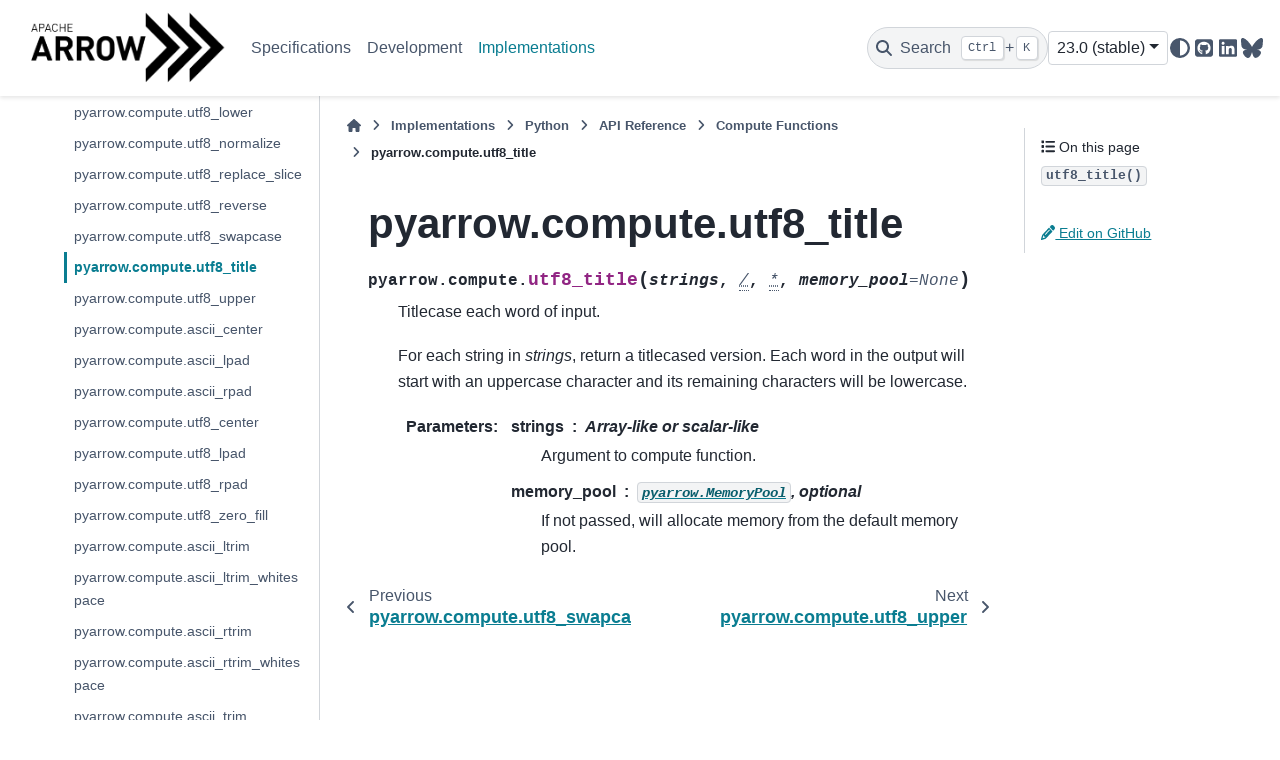

--- FILE ---
content_type: text/html
request_url: https://arrow.apache.org/docs/python/generated/pyarrow.compute.utf8_title.html
body_size: 15806
content:

<!DOCTYPE html>


<html lang="en" data-content_root="../../" >

  <head>
    <meta charset="utf-8" />
    <meta name="viewport" content="width=device-width, initial-scale=1.0" /><meta name="viewport" content="width=device-width, initial-scale=1" />

    <title>pyarrow.compute.utf8_title &#8212; Apache Arrow v23.0.0</title>
  
  
  
  <script data-cfasync="false">
    document.documentElement.dataset.mode = localStorage.getItem("mode") || "";
    document.documentElement.dataset.theme = localStorage.getItem("theme") || "";
  </script>
  <!--
    this give us a css class that will be invisible only if js is disabled
  -->
  <noscript>
    <style>
      .pst-js-only { display: none !important; }

    </style>
  </noscript>
  
  <!-- Loaded before other Sphinx assets -->
  <link href="../../_static/styles/theme.css?digest=8878045cc6db502f8baf" rel="stylesheet" />
<link href="../../_static/styles/pydata-sphinx-theme.css?digest=8878045cc6db502f8baf" rel="stylesheet" />

    <link rel="stylesheet" type="text/css" href="../../_static/pygments.css?v=03e43079" />
    <link rel="stylesheet" type="text/css" href="../../_static/copybutton.css?v=76b2166b" />
    <link rel="stylesheet" type="text/css" href="../../_static/sphinx-design.min.css?v=95c83b7e" />
    <link rel="stylesheet" type="text/css" href="../../_static/theme_overrides.css?v=8dcd28dc" />
  
  <!-- So that users can add custom icons -->
  <script src="../../_static/scripts/fontawesome.js?digest=8878045cc6db502f8baf"></script>
  <!-- Pre-loaded scripts that we'll load fully later -->
  <link rel="preload" as="script" href="../../_static/scripts/bootstrap.js?digest=8878045cc6db502f8baf" />
<link rel="preload" as="script" href="../../_static/scripts/pydata-sphinx-theme.js?digest=8878045cc6db502f8baf" />

    <script src="../../_static/documentation_options.js?v=950e7480"></script>
    <script src="../../_static/doctools.js?v=9bcbadda"></script>
    <script src="../../_static/sphinx_highlight.js?v=dc90522c"></script>
    <script src="../../_static/clipboard.min.js?v=a7894cd8"></script>
    <script src="../../_static/copybutton.js?v=3bb21c8c"></script>
    <script src="../../_static/design-tabs.js?v=f930bc37"></script>
    <script>DOCUMENTATION_OPTIONS.pagename = 'python/generated/pyarrow.compute.utf8_title';</script>
    <script>
        DOCUMENTATION_OPTIONS.theme_version = '0.16.1';
        DOCUMENTATION_OPTIONS.theme_switcher_json_url = '/docs/_static/versions.json';
        DOCUMENTATION_OPTIONS.theme_switcher_version_match = '';
        DOCUMENTATION_OPTIONS.show_version_warning_banner =
            false;
        </script>
    <link rel="canonical" href="https://arrow.apache.org/docs/python/generated/pyarrow.compute.utf8_title.html" />
    <link rel="icon" href="../../_static/favicon.ico"/>
    <link rel="index" title="Index" href="../../genindex.html" />
    <link rel="search" title="Search" href="../../search.html" />
    <link rel="next" title="pyarrow.compute.utf8_upper" href="pyarrow.compute.utf8_upper.html" />
    <link rel="prev" title="pyarrow.compute.utf8_swapcase" href="pyarrow.compute.utf8_swapcase.html" />
  
  <meta name="viewport" content="width=device-width, initial-scale=1"/>
  <meta name="docsearch:language" content="en"/>
  <meta name="docsearch:version" content="23.0.0" />

  <!-- Matomo -->
  <script>
    var _paq = window._paq = window._paq || [];
    /* tracker methods like "setCustomDimension" should be called before "trackPageView" */
    /* We explicitly disable cookie tracking to avoid privacy issues */
    _paq.push(['disableCookies']);
    _paq.push(['trackPageView']);
    _paq.push(['enableLinkTracking']);
    (function() {
      var u="https://analytics.apache.org/";
      _paq.push(['setTrackerUrl', u+'matomo.php']);
      _paq.push(['setSiteId', '20']);
      var d=document, g=d.createElement('script'), s=d.getElementsByTagName('script')[0];
      g.async=true; g.src=u+'matomo.js'; s.parentNode.insertBefore(g,s);
    })();
  </script>
  <!-- End Matomo Code -->

  </head>
  
  
  <body data-bs-spy="scroll" data-bs-target=".bd-toc-nav" data-offset="180" data-bs-root-margin="0px 0px -60%" data-default-mode="">

  
  
  <div id="pst-skip-link" class="skip-link d-print-none"><a href="#main-content">Skip to main content</a></div>
  
  <div id="pst-scroll-pixel-helper"></div>
  
  <button type="button" class="btn rounded-pill" id="pst-back-to-top">
    <i class="fa-solid fa-arrow-up"></i>Back to top</button>

  
  <dialog id="pst-search-dialog">
    
<form class="bd-search d-flex align-items-center"
      action="../../search.html"
      method="get">
  <i class="fa-solid fa-magnifying-glass"></i>
  <input type="search"
         class="form-control"
         name="q"
         placeholder="Search the docs ..."
         aria-label="Search the docs ..."
         autocomplete="off"
         autocorrect="off"
         autocapitalize="off"
         spellcheck="false"/>
  <span class="search-button__kbd-shortcut"><kbd class="kbd-shortcut__modifier">Ctrl</kbd>+<kbd>K</kbd></span>
</form>
  </dialog>

  <div class="pst-async-banner-revealer d-none">
  <aside id="bd-header-version-warning" class="d-none d-print-none" aria-label="Version warning"></aside>
</div>

  
    <header class="bd-header navbar navbar-expand-lg bd-navbar d-print-none">
<div class="bd-header__inner bd-page-width">
  <button class="pst-navbar-icon sidebar-toggle primary-toggle" aria-label="Site navigation">
    <span class="fa-solid fa-bars"></span>
  </button>
  
  
  <div class=" navbar-header-items__start">
    
      <div class="navbar-item">

  
    
  

<a class="navbar-brand logo" href="../../index.html">
  
  
  
  
  
    
    
      
    
    
    <img src="../../_static/arrow.png" class="logo__image only-light" alt="Apache Arrow v23.0.0 - Home"/>
    <img src="../../_static/arrow-dark.png" class="logo__image only-dark pst-js-only" alt="Apache Arrow v23.0.0 - Home"/>
  
  
</a></div>
    
  </div>
  
  <div class=" navbar-header-items">
    
    <div class="me-auto navbar-header-items__center">
      
        <div class="navbar-item">
<nav>
  <ul class="bd-navbar-elements navbar-nav">
    
<li class="nav-item ">
  <a class="nav-link nav-internal" href="../../format/index.html">
    Specifications
  </a>
</li>


<li class="nav-item ">
  <a class="nav-link nav-internal" href="../../developers/index.html">
    Development
  </a>
</li>


<li class="nav-item current active">
  <a class="nav-link nav-internal" href="../../implementations.html">
    Implementations
  </a>
</li>

  </ul>
</nav></div>
      
    </div>
    
    
    <div class="navbar-header-items__end">
      
        <div class="navbar-item navbar-persistent--container">
          

<button class="btn search-button-field search-button__button pst-js-only" title="Search" aria-label="Search" data-bs-placement="bottom" data-bs-toggle="tooltip">
 <i class="fa-solid fa-magnifying-glass"></i>
 <span class="search-button__default-text">Search</span>
 <span class="search-button__kbd-shortcut"><kbd class="kbd-shortcut__modifier">Ctrl</kbd>+<kbd class="kbd-shortcut__modifier">K</kbd></span>
</button>
        </div>
      
      
        <div class="navbar-item"><div class="kapa-ai-bot">
    <script
        async
        src="https://widget.kapa.ai/kapa-widget.bundle.js"
        data-website-id="9db461d5-ac77-4b3f-a5c5-75efa78339d2"
        data-project-name="Apache Arrow"
        data-project-color="#000000"
        data-project-logo="https://arrow.apache.org/img/arrow-logo_chevrons_white-txt_black-bg.png"
        data-modal-disclaimer="This is a custom LLM with access to all [Arrow documentation](https://arrow.apache.org/docs/). Please include the language you are using in your question, e.g., Python, C++, Java, R, etc."
        data-consent-required="true" 
        data-user-analytics-cookie-enabled="false"
        data-consent-screen-disclaimer="By clicking &quot;I agree, let's chat&quot;, you consent to the use of the AI assistant in accordance with kapa.ai's [Privacy Policy](https://www.kapa.ai/content/privacy-policy). This service uses reCAPTCHA, which requires your consent to Google's [Privacy Policy](https://policies.google.com/privacy) and [Terms of Service](https://policies.google.com/terms). By proceeding, you explicitly agree to both kapa.ai's and Google's privacy policies."
    ></script>
   
</div>

</div>
      
        <div class="navbar-item">
<div class="version-switcher__container dropdown pst-js-only">
  <button id="pst-version-switcher-button-2"
    type="button"
    class="version-switcher__button btn btn-sm dropdown-toggle"
    data-bs-toggle="dropdown"
    aria-haspopup="listbox"
    aria-controls="pst-version-switcher-list-2"
    aria-label="Version switcher list"
  >
    Choose version  <!-- this text may get changed later by javascript -->
    <span class="caret"></span>
  </button>
  <div id="pst-version-switcher-list-2"
    class="version-switcher__menu dropdown-menu list-group-flush py-0"
    role="listbox" aria-labelledby="pst-version-switcher-button-2">
    <!-- dropdown will be populated by javascript on page load -->
  </div>
</div></div>
      
        <div class="navbar-item">

<button class="btn btn-sm nav-link pst-navbar-icon theme-switch-button pst-js-only" aria-label="Color mode" data-bs-title="Color mode"  data-bs-placement="bottom" data-bs-toggle="tooltip">
  <i class="theme-switch fa-solid fa-sun                fa-lg" data-mode="light" title="Light"></i>
  <i class="theme-switch fa-solid fa-moon               fa-lg" data-mode="dark"  title="Dark"></i>
  <i class="theme-switch fa-solid fa-circle-half-stroke fa-lg" data-mode="auto"  title="System Settings"></i>
</button></div>
      
        <div class="navbar-item"><ul class="navbar-icon-links"
    aria-label="Icon Links">
        <li class="nav-item">
          
          
          
          
          
          
          
          
          <a href="https://github.com/apache/arrow" title="GitHub" class="nav-link pst-navbar-icon" rel="noopener" target="_blank" data-bs-toggle="tooltip" data-bs-placement="bottom"><i class="fa-brands fa-square-github fa-lg" aria-hidden="true"></i>
            <span class="sr-only">GitHub</span></a>
        </li>
        <li class="nav-item">
          
          
          
          
          
          
          
          
          <a href="https://www.linkedin.com/company/apache-arrow/" title="LinkedIn" class="nav-link pst-navbar-icon" rel="noopener" target="_blank" data-bs-toggle="tooltip" data-bs-placement="bottom"><i class="fa-brands fa-linkedin fa-lg" aria-hidden="true"></i>
            <span class="sr-only">LinkedIn</span></a>
        </li>
        <li class="nav-item">
          
          
          
          
          
          
          
          
          <a href="https://bsky.app/profile/arrow.apache.org" title="BlueSky" class="nav-link pst-navbar-icon" rel="noopener" target="_blank" data-bs-toggle="tooltip" data-bs-placement="bottom"><i class="fa-brands fa-bluesky fa-lg" aria-hidden="true"></i>
            <span class="sr-only">BlueSky</span></a>
        </li>
</ul></div>
      
    </div>
    
  </div>
  
  
    <div class="navbar-persistent--mobile">

<button class="btn search-button-field search-button__button pst-js-only" title="Search" aria-label="Search" data-bs-placement="bottom" data-bs-toggle="tooltip">
 <i class="fa-solid fa-magnifying-glass"></i>
 <span class="search-button__default-text">Search</span>
 <span class="search-button__kbd-shortcut"><kbd class="kbd-shortcut__modifier">Ctrl</kbd>+<kbd class="kbd-shortcut__modifier">K</kbd></span>
</button>
    </div>
  

  
    <button class="pst-navbar-icon sidebar-toggle secondary-toggle" aria-label="On this page">
      <span class="fa-solid fa-outdent"></span>
    </button>
  
</div>

    </header>
  

  <div class="bd-container">
    <div class="bd-container__inner bd-page-width">
      
      
      
      <dialog id="pst-primary-sidebar-modal"></dialog>
      <div id="pst-primary-sidebar" class="bd-sidebar-primary bd-sidebar">
        

  
  <div class="sidebar-header-items sidebar-primary__section">
    
    
      <div class="sidebar-header-items__center">
        
          
          
            <div class="navbar-item">
<nav>
  <ul class="bd-navbar-elements navbar-nav">
    
<li class="nav-item ">
  <a class="nav-link nav-internal" href="../../format/index.html">
    Specifications
  </a>
</li>


<li class="nav-item ">
  <a class="nav-link nav-internal" href="../../developers/index.html">
    Development
  </a>
</li>


<li class="nav-item current active">
  <a class="nav-link nav-internal" href="../../implementations.html">
    Implementations
  </a>
</li>

  </ul>
</nav></div>
          
        
      </div>
    
    
    
      <div class="sidebar-header-items__end">
        
          <div class="navbar-item"><div class="kapa-ai-bot">
    <script
        async
        src="https://widget.kapa.ai/kapa-widget.bundle.js"
        data-website-id="9db461d5-ac77-4b3f-a5c5-75efa78339d2"
        data-project-name="Apache Arrow"
        data-project-color="#000000"
        data-project-logo="https://arrow.apache.org/img/arrow-logo_chevrons_white-txt_black-bg.png"
        data-modal-disclaimer="This is a custom LLM with access to all [Arrow documentation](https://arrow.apache.org/docs/). Please include the language you are using in your question, e.g., Python, C++, Java, R, etc."
        data-consent-required="true" 
        data-user-analytics-cookie-enabled="false"
        data-consent-screen-disclaimer="By clicking &quot;I agree, let's chat&quot;, you consent to the use of the AI assistant in accordance with kapa.ai's [Privacy Policy](https://www.kapa.ai/content/privacy-policy). This service uses reCAPTCHA, which requires your consent to Google's [Privacy Policy](https://policies.google.com/privacy) and [Terms of Service](https://policies.google.com/terms). By proceeding, you explicitly agree to both kapa.ai's and Google's privacy policies."
    ></script>
   
</div>

</div>
        
          <div class="navbar-item">
<div class="version-switcher__container dropdown pst-js-only">
  <button id="pst-version-switcher-button-3"
    type="button"
    class="version-switcher__button btn btn-sm dropdown-toggle"
    data-bs-toggle="dropdown"
    aria-haspopup="listbox"
    aria-controls="pst-version-switcher-list-3"
    aria-label="Version switcher list"
  >
    Choose version  <!-- this text may get changed later by javascript -->
    <span class="caret"></span>
  </button>
  <div id="pst-version-switcher-list-3"
    class="version-switcher__menu dropdown-menu list-group-flush py-0"
    role="listbox" aria-labelledby="pst-version-switcher-button-3">
    <!-- dropdown will be populated by javascript on page load -->
  </div>
</div></div>
        
          <div class="navbar-item">

<button class="btn btn-sm nav-link pst-navbar-icon theme-switch-button pst-js-only" aria-label="Color mode" data-bs-title="Color mode"  data-bs-placement="bottom" data-bs-toggle="tooltip">
  <i class="theme-switch fa-solid fa-sun                fa-lg" data-mode="light" title="Light"></i>
  <i class="theme-switch fa-solid fa-moon               fa-lg" data-mode="dark"  title="Dark"></i>
  <i class="theme-switch fa-solid fa-circle-half-stroke fa-lg" data-mode="auto"  title="System Settings"></i>
</button></div>
        
          <div class="navbar-item"><ul class="navbar-icon-links"
    aria-label="Icon Links">
        <li class="nav-item">
          
          
          
          
          
          
          
          
          <a href="https://github.com/apache/arrow" title="GitHub" class="nav-link pst-navbar-icon" rel="noopener" target="_blank" data-bs-toggle="tooltip" data-bs-placement="bottom"><i class="fa-brands fa-square-github fa-lg" aria-hidden="true"></i>
            <span class="sr-only">GitHub</span></a>
        </li>
        <li class="nav-item">
          
          
          
          
          
          
          
          
          <a href="https://www.linkedin.com/company/apache-arrow/" title="LinkedIn" class="nav-link pst-navbar-icon" rel="noopener" target="_blank" data-bs-toggle="tooltip" data-bs-placement="bottom"><i class="fa-brands fa-linkedin fa-lg" aria-hidden="true"></i>
            <span class="sr-only">LinkedIn</span></a>
        </li>
        <li class="nav-item">
          
          
          
          
          
          
          
          
          <a href="https://bsky.app/profile/arrow.apache.org" title="BlueSky" class="nav-link pst-navbar-icon" rel="noopener" target="_blank" data-bs-toggle="tooltip" data-bs-placement="bottom"><i class="fa-brands fa-bluesky fa-lg" aria-hidden="true"></i>
            <span class="sr-only">BlueSky</span></a>
        </li>
</ul></div>
        
      </div>
    
  </div>
  
    <div class="sidebar-primary-items__start sidebar-primary__section">
        <div class="sidebar-primary-item">
<nav class="bd-docs-nav bd-links"
     aria-label="Section Navigation">
  <p class="bd-links__title" role="heading" aria-level="1">Section Navigation</p>
  <div class="bd-toc-item navbar-nav"><ul class="current nav bd-sidenav">
<li class="toctree-l1"><a class="reference external" href="https://arrow.apache.org/dotnet/">.NET</a></li>
<li class="toctree-l1 has-children"><a class="reference internal" href="../../cpp/index.html">C++</a><details><summary><span class="toctree-toggle" role="presentation"><i class="fa-solid fa-chevron-down"></i></span></summary><ul>
<li class="toctree-l2 has-children"><a class="reference internal" href="../../cpp/getting_started.html">Getting Started</a><details><summary><span class="toctree-toggle" role="presentation"><i class="fa-solid fa-chevron-down"></i></span></summary><ul>
<li class="toctree-l3"><a class="reference internal" href="../../cpp/build_system.html">Using Arrow C++ in your own project</a></li>
<li class="toctree-l3"><a class="reference internal" href="../../cpp/conventions.html">Conventions</a></li>
<li class="toctree-l3"><a class="reference internal" href="../../cpp/tutorials/basic_arrow.html">Basic Arrow Data Structures</a></li>
<li class="toctree-l3"><a class="reference internal" href="../../cpp/tutorials/io_tutorial.html">Arrow File I/O</a></li>
<li class="toctree-l3"><a class="reference internal" href="../../cpp/tutorials/compute_tutorial.html">Arrow Compute</a></li>
<li class="toctree-l3"><a class="reference internal" href="../../cpp/tutorials/datasets_tutorial.html">Arrow Datasets</a></li>
</ul>
</details></li>
<li class="toctree-l2 has-children"><a class="reference internal" href="../../cpp/user_guide.html">User Guide</a><details><summary><span class="toctree-toggle" role="presentation"><i class="fa-solid fa-chevron-down"></i></span></summary><ul>
<li class="toctree-l3"><a class="reference internal" href="../../cpp/overview.html">High-Level Overview</a></li>
<li class="toctree-l3"><a class="reference internal" href="../../cpp/memory.html">Memory Management</a></li>
<li class="toctree-l3"><a class="reference internal" href="../../cpp/arrays.html">Arrays</a></li>
<li class="toctree-l3"><a class="reference internal" href="../../cpp/datatypes.html">Data Types</a></li>
<li class="toctree-l3"><a class="reference internal" href="../../cpp/tables.html">Tabular Data</a></li>
<li class="toctree-l3"><a class="reference internal" href="../../cpp/compute.html">Compute Functions</a></li>
<li class="toctree-l3 has-children"><a class="reference internal" href="../../cpp/gandiva.html">The Gandiva Expression Compiler</a><details><summary><span class="toctree-toggle" role="presentation"><i class="fa-solid fa-chevron-down"></i></span></summary><ul>
<li class="toctree-l4"><a class="reference internal" href="../../cpp/gandiva/expr_projector_filter.html">Gandiva Expression, Projector, and Filter</a></li>
<li class="toctree-l4"><a class="reference internal" href="../../cpp/gandiva/external_func.html">Gandiva External Functions Development Guide</a></li>
</ul>
</details></li>
<li class="toctree-l3 has-children"><a class="reference internal" href="../../cpp/acero.html">Acero: A C++ streaming execution engine</a><details><summary><span class="toctree-toggle" role="presentation"><i class="fa-solid fa-chevron-down"></i></span></summary><ul>
<li class="toctree-l4"><a class="reference internal" href="../../cpp/acero/overview.html">Acero Overview</a></li>
<li class="toctree-l4"><a class="reference internal" href="../../cpp/acero/user_guide.html">Acero User’s Guide</a></li>
<li class="toctree-l4"><a class="reference internal" href="../../cpp/acero/substrait.html">Using Acero with Substrait</a></li>
</ul>
</details></li>
<li class="toctree-l3"><a class="reference internal" href="../../cpp/io.html">Input / output and filesystems</a></li>
<li class="toctree-l3"><a class="reference internal" href="../../cpp/ipc.html">Reading and writing the Arrow IPC format</a></li>
<li class="toctree-l3"><a class="reference internal" href="../../cpp/orc.html">Reading and Writing ORC files</a></li>
<li class="toctree-l3"><a class="reference internal" href="../../cpp/parquet.html">Reading and writing Parquet files</a></li>
<li class="toctree-l3"><a class="reference internal" href="../../cpp/csv.html">Reading and Writing CSV files</a></li>
<li class="toctree-l3"><a class="reference internal" href="../../cpp/json.html">Reading JSON files</a></li>
<li class="toctree-l3"><a class="reference internal" href="../../cpp/dataset.html">Tabular Datasets</a></li>
<li class="toctree-l3"><a class="reference internal" href="../../cpp/flight.html">Arrow Flight RPC</a></li>
<li class="toctree-l3"><a class="reference internal" href="../../cpp/gdb.html">Debugging code using Arrow</a></li>
<li class="toctree-l3"><a class="reference internal" href="../../cpp/threading.html">Thread Management</a></li>
<li class="toctree-l3"><a class="reference internal" href="../../cpp/opentelemetry.html">OpenTelemetry</a></li>
<li class="toctree-l3"><a class="reference internal" href="../../cpp/env_vars.html">Environment Variables</a></li>
</ul>
</details></li>
<li class="toctree-l2 has-children"><a class="reference internal" href="../../cpp/examples/index.html">Examples</a><details><summary><span class="toctree-toggle" role="presentation"><i class="fa-solid fa-chevron-down"></i></span></summary><ul>
<li class="toctree-l3"><a class="reference internal" href="../../cpp/examples/cmake_minimal_build.html">Minimal build using CMake</a></li>
<li class="toctree-l3"><a class="reference internal" href="../../cpp/examples/compute_and_write_example.html">Compute and Write CSV Example</a></li>
<li class="toctree-l3"><a class="reference internal" href="../../cpp/examples/dataset_documentation_example.html">Arrow Datasets example</a></li>
<li class="toctree-l3"><a class="reference internal" href="../../cpp/examples/parquet_column_encryption.html">Parquet column encryption</a></li>
<li class="toctree-l3"><a class="reference internal" href="../../cpp/examples/row_columnar_conversion.html">Row to columnar conversion</a></li>
<li class="toctree-l3"><a class="reference internal" href="../../cpp/examples/tuple_range_conversion.html">std::tuple-like ranges to Arrow</a></li>
<li class="toctree-l3"><a class="reference internal" href="../../cpp/examples/converting_recordbatch_to_tensor.html">Converting RecordBatch to Tensor</a></li>
</ul>
</details></li>
<li class="toctree-l2 has-children"><a class="reference internal" href="../../cpp/api.html">API Reference</a><details><summary><span class="toctree-toggle" role="presentation"><i class="fa-solid fa-chevron-down"></i></span></summary><ul>
<li class="toctree-l3"><a class="reference internal" href="../../cpp/api/support.html">Programming Support</a></li>
<li class="toctree-l3"><a class="reference internal" href="../../cpp/api/memory.html">Memory (management)</a></li>
<li class="toctree-l3"><a class="reference internal" href="../../cpp/api/thread.html">Thread (management)</a></li>
<li class="toctree-l3"><a class="reference internal" href="../../cpp/api/datatype.html">Data Types</a></li>
<li class="toctree-l3"><a class="reference internal" href="../../cpp/api/array.html">Arrays</a></li>
<li class="toctree-l3"><a class="reference internal" href="../../cpp/api/extension.html">Extension</a></li>
<li class="toctree-l3"><a class="reference internal" href="../../cpp/api/scalar.html">Scalars</a></li>
<li class="toctree-l3"><a class="reference internal" href="../../cpp/api/builder.html">Array Builders</a></li>
<li class="toctree-l3"><a class="reference internal" href="../../cpp/api/table.html">Two-dimensional Datasets</a></li>
<li class="toctree-l3"><a class="reference internal" href="../../cpp/api/c_abi.html">C Interfaces</a></li>
<li class="toctree-l3"><a class="reference internal" href="../../cpp/api/compute.html">Compute Functions</a></li>
<li class="toctree-l3"><a class="reference internal" href="../../cpp/api/acero.html">Streaming Execution (Acero)</a></li>
<li class="toctree-l3"><a class="reference internal" href="../../cpp/api/gandiva.html">Gandiva Expression Compiler</a></li>
<li class="toctree-l3"><a class="reference internal" href="../../cpp/api/tensor.html">Tensors</a></li>
<li class="toctree-l3"><a class="reference internal" href="../../cpp/api/utilities.html">Utilities</a></li>
<li class="toctree-l3"><a class="reference internal" href="../../cpp/api/async.html">Asynchronous programming</a></li>
<li class="toctree-l3"><a class="reference internal" href="../../cpp/api/io.html">Input / output</a></li>
<li class="toctree-l3"><a class="reference internal" href="../../cpp/api/ipc.html">Arrow IPC</a></li>
<li class="toctree-l3"><a class="reference internal" href="../../cpp/api/formats.html">File Formats</a></li>
<li class="toctree-l3"><a class="reference internal" href="../../cpp/api/cuda.html">CUDA support</a></li>
<li class="toctree-l3"><a class="reference internal" href="../../cpp/api/flight.html">Arrow Flight RPC</a></li>
<li class="toctree-l3"><a class="reference internal" href="../../cpp/api/flightsql.html">Arrow Flight SQL</a></li>
<li class="toctree-l3"><a class="reference internal" href="../../cpp/api/filesystem.html">Filesystems</a></li>
<li class="toctree-l3"><a class="reference internal" href="../../cpp/api/dataset.html">Dataset</a></li>
</ul>
</details></li>
<li class="toctree-l2 has-children"><a class="reference internal" href="../../developers/cpp/index.html">C++ Development</a><details><summary><span class="toctree-toggle" role="presentation"><i class="fa-solid fa-chevron-down"></i></span></summary><ul>
<li class="toctree-l3"><a class="reference internal" href="../../developers/cpp/building.html">Building Arrow C++</a></li>
<li class="toctree-l3"><a class="reference internal" href="../../developers/cpp/development.html">Development Guidelines</a></li>
<li class="toctree-l3"><a class="reference internal" href="../../developers/cpp/windows.html">Developing on Windows</a></li>
<li class="toctree-l3"><a class="reference internal" href="../../developers/cpp/emscripten.html">Cross compiling for WebAssembly with Emscripten</a></li>
<li class="toctree-l3"><a class="reference internal" href="../../developers/cpp/conventions.html">Conventions</a></li>
<li class="toctree-l3"><a class="reference internal" href="../../developers/cpp/fuzzing.html">Fuzzing Arrow C++</a></li>
<li class="toctree-l3"><a class="reference internal" href="../../developers/cpp/compute.html">Developing Arrow C++ Compute</a></li>
<li class="toctree-l3 has-children"><a class="reference internal" href="../../developers/cpp/acero.html">Developing Acero</a><details><summary><span class="toctree-toggle" role="presentation"><i class="fa-solid fa-chevron-down"></i></span></summary><ul>
<li class="toctree-l4"><a class="reference internal" href="../../developers/cpp/acero/swiss_table.html">Swiss Table</a></li>
</ul>
</details></li>
</ul>
</details></li>
<li class="toctree-l2"><a class="reference external" href="https://arrow.apache.org/cookbook/cpp/">C++ Cookbook</a></li>
</ul>
</details></li>
<li class="toctree-l1 has-children"><a class="reference internal" href="../../c_glib/index.html">C GLib</a><details><summary><span class="toctree-toggle" role="presentation"><i class="fa-solid fa-chevron-down"></i></span></summary><ul>
<li class="toctree-l2"><a class="reference internal" href="../../c_glib/arrow-glib/index.html">Apache Arrow GLib</a></li>
<li class="toctree-l2"><a class="reference internal" href="../../c_glib/arrow-cuda-glib/index.html">Apache Arrow CUDA GLib</a></li>
<li class="toctree-l2"><a class="reference internal" href="../../c_glib/arrow-dataset-glib/index.html">Apache Arrow Dataset</a></li>
<li class="toctree-l2"><a class="reference internal" href="../../c_glib/arrow-flight-glib/index.html">Apache Arrow Flight GLib</a></li>
<li class="toctree-l2"><a class="reference internal" href="../../c_glib/arrow-flight-sql-glib/index.html">Apache Arrow Flight SQL GLib</a></li>
<li class="toctree-l2"><a class="reference internal" href="../../c_glib/parquet-glib/index.html">Apache Parquet GLib</a></li>
<li class="toctree-l2"><a class="reference internal" href="../../c_glib/gandiva-glib/index.html">Gandiva GLib</a></li>
</ul>
</details></li>
<li class="toctree-l1"><a class="reference external" href="https://arrow.apache.org/go/">Go</a></li>
<li class="toctree-l1"><a class="reference external" href="https://arrow.apache.org/js/current/">JavaScript</a></li>
<li class="toctree-l1"><a class="reference external" href="https://arrow.apache.org/julia/">Julia</a></li>
<li class="toctree-l1"><a class="reference external" href="https://github.com/apache/arrow/blob/main/matlab/README.md">MATLAB</a></li>
<li class="toctree-l1 current active has-children"><a class="reference internal" href="../index.html">Python</a><details open="open"><summary><span class="toctree-toggle" role="presentation"><i class="fa-solid fa-chevron-down"></i></span></summary><ul class="current">
<li class="toctree-l2"><a class="reference internal" href="../install.html">Installing PyArrow</a></li>
<li class="toctree-l2"><a class="reference internal" href="../getstarted.html">Getting Started</a></li>
<li class="toctree-l2"><a class="reference internal" href="../data.html">Data Types and In-Memory Data Model</a></li>
<li class="toctree-l2"><a class="reference internal" href="../compute.html">Compute Functions</a></li>
<li class="toctree-l2"><a class="reference internal" href="../memory.html">Memory and IO Interfaces</a></li>
<li class="toctree-l2"><a class="reference internal" href="../ipc.html">Streaming, Serialization, and IPC</a></li>
<li class="toctree-l2"><a class="reference internal" href="../filesystems.html">Filesystem Interface</a></li>
<li class="toctree-l2"><a class="reference internal" href="../numpy.html">NumPy Integration</a></li>
<li class="toctree-l2"><a class="reference internal" href="../pandas.html">Pandas Integration</a></li>
<li class="toctree-l2"><a class="reference internal" href="../interchange_protocol.html">Dataframe Interchange Protocol</a></li>
<li class="toctree-l2"><a class="reference internal" href="../dlpack.html">The DLPack Protocol</a></li>
<li class="toctree-l2"><a class="reference internal" href="../timestamps.html">Timestamps</a></li>
<li class="toctree-l2"><a class="reference internal" href="../orc.html">Reading and Writing the Apache ORC Format</a></li>
<li class="toctree-l2"><a class="reference internal" href="../csv.html">Reading and Writing CSV files</a></li>
<li class="toctree-l2"><a class="reference internal" href="../feather.html">Feather File Format</a></li>
<li class="toctree-l2"><a class="reference internal" href="../json.html">Reading JSON files</a></li>
<li class="toctree-l2"><a class="reference internal" href="../parquet.html">Reading and Writing the Apache Parquet Format</a></li>
<li class="toctree-l2"><a class="reference internal" href="../dataset.html">Tabular Datasets</a></li>
<li class="toctree-l2"><a class="reference internal" href="../flight.html">Arrow Flight RPC</a></li>
<li class="toctree-l2"><a class="reference internal" href="../extending_types.html">Extending PyArrow</a></li>
<li class="toctree-l2 has-children"><a class="reference internal" href="../integration.html">PyArrow Integrations</a><details><summary><span class="toctree-toggle" role="presentation"><i class="fa-solid fa-chevron-down"></i></span></summary><ul>
<li class="toctree-l3"><a class="reference internal" href="../integration/substrait.html">Substrait</a></li>
<li class="toctree-l3"><a class="reference internal" href="../integration/python_r.html">Integrating PyArrow with R</a></li>
<li class="toctree-l3"><a class="reference internal" href="../integration/python_java.html">Integrating PyArrow with Java</a></li>
<li class="toctree-l3"><a class="reference internal" href="../integration/extending.html">Using pyarrow from C++ and Cython Code</a></li>
<li class="toctree-l3"><a class="reference internal" href="../integration/cuda.html">CUDA Integration</a></li>
</ul>
</details></li>
<li class="toctree-l2"><a class="reference internal" href="../env_vars.html">Environment Variables</a></li>
<li class="toctree-l2 current active has-children"><a class="reference internal" href="../api.html">API Reference</a><details open="open"><summary><span class="toctree-toggle" role="presentation"><i class="fa-solid fa-chevron-down"></i></span></summary><ul class="current">
<li class="toctree-l3 has-children"><a class="reference internal" href="../api/datatypes.html">Data Types and Schemas</a><details><summary><span class="toctree-toggle" role="presentation"><i class="fa-solid fa-chevron-down"></i></span></summary><ul>
<li class="toctree-l4"><a class="reference internal" href="pyarrow.null.html">pyarrow.null</a></li>
<li class="toctree-l4"><a class="reference internal" href="pyarrow.bool_.html">pyarrow.bool_</a></li>
<li class="toctree-l4"><a class="reference internal" href="pyarrow.int8.html">pyarrow.int8</a></li>
<li class="toctree-l4"><a class="reference internal" href="pyarrow.int16.html">pyarrow.int16</a></li>
<li class="toctree-l4"><a class="reference internal" href="pyarrow.int32.html">pyarrow.int32</a></li>
<li class="toctree-l4"><a class="reference internal" href="pyarrow.int64.html">pyarrow.int64</a></li>
<li class="toctree-l4"><a class="reference internal" href="pyarrow.uint8.html">pyarrow.uint8</a></li>
<li class="toctree-l4"><a class="reference internal" href="pyarrow.uint16.html">pyarrow.uint16</a></li>
<li class="toctree-l4"><a class="reference internal" href="pyarrow.uint32.html">pyarrow.uint32</a></li>
<li class="toctree-l4"><a class="reference internal" href="pyarrow.uint64.html">pyarrow.uint64</a></li>
<li class="toctree-l4"><a class="reference internal" href="pyarrow.float16.html">pyarrow.float16</a></li>
<li class="toctree-l4"><a class="reference internal" href="pyarrow.float32.html">pyarrow.float32</a></li>
<li class="toctree-l4"><a class="reference internal" href="pyarrow.float64.html">pyarrow.float64</a></li>
<li class="toctree-l4"><a class="reference internal" href="pyarrow.time32.html">pyarrow.time32</a></li>
<li class="toctree-l4"><a class="reference internal" href="pyarrow.time64.html">pyarrow.time64</a></li>
<li class="toctree-l4"><a class="reference internal" href="pyarrow.timestamp.html">pyarrow.timestamp</a></li>
<li class="toctree-l4"><a class="reference internal" href="pyarrow.date32.html">pyarrow.date32</a></li>
<li class="toctree-l4"><a class="reference internal" href="pyarrow.date64.html">pyarrow.date64</a></li>
<li class="toctree-l4"><a class="reference internal" href="pyarrow.duration.html">pyarrow.duration</a></li>
<li class="toctree-l4"><a class="reference internal" href="pyarrow.month_day_nano_interval.html">pyarrow.month_day_nano_interval</a></li>
<li class="toctree-l4"><a class="reference internal" href="pyarrow.binary.html">pyarrow.binary</a></li>
<li class="toctree-l4"><a class="reference internal" href="pyarrow.string.html">pyarrow.string</a></li>
<li class="toctree-l4"><a class="reference internal" href="pyarrow.utf8.html">pyarrow.utf8</a></li>
<li class="toctree-l4"><a class="reference internal" href="pyarrow.large_binary.html">pyarrow.large_binary</a></li>
<li class="toctree-l4"><a class="reference internal" href="pyarrow.large_string.html">pyarrow.large_string</a></li>
<li class="toctree-l4"><a class="reference internal" href="pyarrow.large_utf8.html">pyarrow.large_utf8</a></li>
<li class="toctree-l4"><a class="reference internal" href="pyarrow.binary_view.html">pyarrow.binary_view</a></li>
<li class="toctree-l4"><a class="reference internal" href="pyarrow.string_view.html">pyarrow.string_view</a></li>
<li class="toctree-l4"><a class="reference internal" href="pyarrow.decimal128.html">pyarrow.decimal128</a></li>
<li class="toctree-l4"><a class="reference internal" href="pyarrow.decimal256.html">pyarrow.decimal256</a></li>
<li class="toctree-l4"><a class="reference internal" href="pyarrow.list_.html">pyarrow.list_</a></li>
<li class="toctree-l4"><a class="reference internal" href="pyarrow.large_list.html">pyarrow.large_list</a></li>
<li class="toctree-l4"><a class="reference internal" href="pyarrow.list_view.html">pyarrow.list_view</a></li>
<li class="toctree-l4"><a class="reference internal" href="pyarrow.large_list_view.html">pyarrow.large_list_view</a></li>
<li class="toctree-l4"><a class="reference internal" href="pyarrow.map_.html">pyarrow.map_</a></li>
<li class="toctree-l4"><a class="reference internal" href="pyarrow.struct.html">pyarrow.struct</a></li>
<li class="toctree-l4"><a class="reference internal" href="pyarrow.dictionary.html">pyarrow.dictionary</a></li>
<li class="toctree-l4"><a class="reference internal" href="pyarrow.run_end_encoded.html">pyarrow.run_end_encoded</a></li>
<li class="toctree-l4"><a class="reference internal" href="pyarrow.fixed_shape_tensor.html">pyarrow.fixed_shape_tensor</a></li>
<li class="toctree-l4"><a class="reference internal" href="pyarrow.union.html">pyarrow.union</a></li>
<li class="toctree-l4"><a class="reference internal" href="pyarrow.dense_union.html">pyarrow.dense_union</a></li>
<li class="toctree-l4"><a class="reference internal" href="pyarrow.sparse_union.html">pyarrow.sparse_union</a></li>
<li class="toctree-l4"><a class="reference internal" href="pyarrow.opaque.html">pyarrow.opaque</a></li>
<li class="toctree-l4"><a class="reference internal" href="pyarrow.bool8.html">pyarrow.bool8</a></li>
<li class="toctree-l4"><a class="reference internal" href="pyarrow.uuid.html">pyarrow.uuid</a></li>
<li class="toctree-l4"><a class="reference internal" href="pyarrow.json_.html">pyarrow.json_</a></li>
<li class="toctree-l4"><a class="reference internal" href="pyarrow.field.html">pyarrow.field</a></li>
<li class="toctree-l4"><a class="reference internal" href="pyarrow.schema.html">pyarrow.schema</a></li>
<li class="toctree-l4"><a class="reference internal" href="pyarrow.from_numpy_dtype.html">pyarrow.from_numpy_dtype</a></li>
<li class="toctree-l4"><a class="reference internal" href="pyarrow.unify_schemas.html">pyarrow.unify_schemas</a></li>
<li class="toctree-l4"><a class="reference internal" href="pyarrow.DataType.html">pyarrow.DataType</a></li>
<li class="toctree-l4"><a class="reference internal" href="pyarrow.DictionaryType.html">pyarrow.DictionaryType</a></li>
<li class="toctree-l4"><a class="reference internal" href="pyarrow.ListType.html">pyarrow.ListType</a></li>
<li class="toctree-l4"><a class="reference internal" href="pyarrow.ListViewType.html">pyarrow.ListViewType</a></li>
<li class="toctree-l4"><a class="reference internal" href="pyarrow.FixedSizeListType.html">pyarrow.FixedSizeListType</a></li>
<li class="toctree-l4"><a class="reference internal" href="pyarrow.LargeListType.html">pyarrow.LargeListType</a></li>
<li class="toctree-l4"><a class="reference internal" href="pyarrow.LargeListViewType.html">pyarrow.LargeListViewType</a></li>
<li class="toctree-l4"><a class="reference internal" href="pyarrow.MapType.html">pyarrow.MapType</a></li>
<li class="toctree-l4"><a class="reference internal" href="pyarrow.StructType.html">pyarrow.StructType</a></li>
<li class="toctree-l4"><a class="reference internal" href="pyarrow.UnionType.html">pyarrow.UnionType</a></li>
<li class="toctree-l4"><a class="reference internal" href="pyarrow.DenseUnionType.html">pyarrow.DenseUnionType</a></li>
<li class="toctree-l4"><a class="reference internal" href="pyarrow.SparseUnionType.html">pyarrow.SparseUnionType</a></li>
<li class="toctree-l4"><a class="reference internal" href="pyarrow.TimestampType.html">pyarrow.TimestampType</a></li>
<li class="toctree-l4"><a class="reference internal" href="pyarrow.Time32Type.html">pyarrow.Time32Type</a></li>
<li class="toctree-l4"><a class="reference internal" href="pyarrow.Time64Type.html">pyarrow.Time64Type</a></li>
<li class="toctree-l4"><a class="reference internal" href="pyarrow.DurationType.html">pyarrow.DurationType</a></li>
<li class="toctree-l4"><a class="reference internal" href="pyarrow.FixedSizeBinaryType.html">pyarrow.FixedSizeBinaryType</a></li>
<li class="toctree-l4"><a class="reference internal" href="pyarrow.Decimal32Type.html">pyarrow.Decimal32Type</a></li>
<li class="toctree-l4"><a class="reference internal" href="pyarrow.Decimal64Type.html">pyarrow.Decimal64Type</a></li>
<li class="toctree-l4"><a class="reference internal" href="pyarrow.Decimal128Type.html">pyarrow.Decimal128Type</a></li>
<li class="toctree-l4"><a class="reference internal" href="pyarrow.Decimal256Type.html">pyarrow.Decimal256Type</a></li>
<li class="toctree-l4"><a class="reference internal" href="pyarrow.Field.html">pyarrow.Field</a></li>
<li class="toctree-l4"><a class="reference internal" href="pyarrow.Schema.html">pyarrow.Schema</a></li>
<li class="toctree-l4"><a class="reference internal" href="pyarrow.RunEndEncodedType.html">pyarrow.RunEndEncodedType</a></li>
<li class="toctree-l4"><a class="reference internal" href="pyarrow.BaseExtensionType.html">pyarrow.BaseExtensionType</a></li>
<li class="toctree-l4"><a class="reference internal" href="pyarrow.ExtensionType.html">pyarrow.ExtensionType</a></li>
<li class="toctree-l4"><a class="reference internal" href="pyarrow.UnknownExtensionType.html">pyarrow.UnknownExtensionType</a></li>
<li class="toctree-l4"><a class="reference internal" href="pyarrow.register_extension_type.html">pyarrow.register_extension_type</a></li>
<li class="toctree-l4"><a class="reference internal" href="pyarrow.unregister_extension_type.html">pyarrow.unregister_extension_type</a></li>
<li class="toctree-l4"><a class="reference internal" href="pyarrow.FixedShapeTensorType.html">pyarrow.FixedShapeTensorType</a></li>
<li class="toctree-l4"><a class="reference internal" href="pyarrow.OpaqueType.html">pyarrow.OpaqueType</a></li>
<li class="toctree-l4"><a class="reference internal" href="pyarrow.JsonType.html">pyarrow.JsonType</a></li>
<li class="toctree-l4"><a class="reference internal" href="pyarrow.UuidType.html">pyarrow.UuidType</a></li>
<li class="toctree-l4"><a class="reference internal" href="pyarrow.Bool8Type.html">pyarrow.Bool8Type</a></li>
<li class="toctree-l4"><a class="reference internal" href="pyarrow.types.is_boolean.html">pyarrow.types.is_boolean</a></li>
<li class="toctree-l4"><a class="reference internal" href="pyarrow.types.is_integer.html">pyarrow.types.is_integer</a></li>
<li class="toctree-l4"><a class="reference internal" href="pyarrow.types.is_signed_integer.html">pyarrow.types.is_signed_integer</a></li>
<li class="toctree-l4"><a class="reference internal" href="pyarrow.types.is_unsigned_integer.html">pyarrow.types.is_unsigned_integer</a></li>
<li class="toctree-l4"><a class="reference internal" href="pyarrow.types.is_int8.html">pyarrow.types.is_int8</a></li>
<li class="toctree-l4"><a class="reference internal" href="pyarrow.types.is_int16.html">pyarrow.types.is_int16</a></li>
<li class="toctree-l4"><a class="reference internal" href="pyarrow.types.is_int32.html">pyarrow.types.is_int32</a></li>
<li class="toctree-l4"><a class="reference internal" href="pyarrow.types.is_int64.html">pyarrow.types.is_int64</a></li>
<li class="toctree-l4"><a class="reference internal" href="pyarrow.types.is_uint8.html">pyarrow.types.is_uint8</a></li>
<li class="toctree-l4"><a class="reference internal" href="pyarrow.types.is_uint16.html">pyarrow.types.is_uint16</a></li>
<li class="toctree-l4"><a class="reference internal" href="pyarrow.types.is_uint32.html">pyarrow.types.is_uint32</a></li>
<li class="toctree-l4"><a class="reference internal" href="pyarrow.types.is_uint64.html">pyarrow.types.is_uint64</a></li>
<li class="toctree-l4"><a class="reference internal" href="pyarrow.types.is_floating.html">pyarrow.types.is_floating</a></li>
<li class="toctree-l4"><a class="reference internal" href="pyarrow.types.is_float16.html">pyarrow.types.is_float16</a></li>
<li class="toctree-l4"><a class="reference internal" href="pyarrow.types.is_float32.html">pyarrow.types.is_float32</a></li>
<li class="toctree-l4"><a class="reference internal" href="pyarrow.types.is_float64.html">pyarrow.types.is_float64</a></li>
<li class="toctree-l4"><a class="reference internal" href="pyarrow.types.is_decimal.html">pyarrow.types.is_decimal</a></li>
<li class="toctree-l4"><a class="reference internal" href="pyarrow.types.is_decimal128.html">pyarrow.types.is_decimal128</a></li>
<li class="toctree-l4"><a class="reference internal" href="pyarrow.types.is_decimal256.html">pyarrow.types.is_decimal256</a></li>
<li class="toctree-l4"><a class="reference internal" href="pyarrow.types.is_list.html">pyarrow.types.is_list</a></li>
<li class="toctree-l4"><a class="reference internal" href="pyarrow.types.is_large_list.html">pyarrow.types.is_large_list</a></li>
<li class="toctree-l4"><a class="reference internal" href="pyarrow.types.is_fixed_size_list.html">pyarrow.types.is_fixed_size_list</a></li>
<li class="toctree-l4"><a class="reference internal" href="pyarrow.types.is_list_view.html">pyarrow.types.is_list_view</a></li>
<li class="toctree-l4"><a class="reference internal" href="pyarrow.types.is_large_list_view.html">pyarrow.types.is_large_list_view</a></li>
<li class="toctree-l4"><a class="reference internal" href="pyarrow.types.is_struct.html">pyarrow.types.is_struct</a></li>
<li class="toctree-l4"><a class="reference internal" href="pyarrow.types.is_union.html">pyarrow.types.is_union</a></li>
<li class="toctree-l4"><a class="reference internal" href="pyarrow.types.is_nested.html">pyarrow.types.is_nested</a></li>
<li class="toctree-l4"><a class="reference internal" href="pyarrow.types.is_run_end_encoded.html">pyarrow.types.is_run_end_encoded</a></li>
<li class="toctree-l4"><a class="reference internal" href="pyarrow.types.is_temporal.html">pyarrow.types.is_temporal</a></li>
<li class="toctree-l4"><a class="reference internal" href="pyarrow.types.is_timestamp.html">pyarrow.types.is_timestamp</a></li>
<li class="toctree-l4"><a class="reference internal" href="pyarrow.types.is_date.html">pyarrow.types.is_date</a></li>
<li class="toctree-l4"><a class="reference internal" href="pyarrow.types.is_date32.html">pyarrow.types.is_date32</a></li>
<li class="toctree-l4"><a class="reference internal" href="pyarrow.types.is_date64.html">pyarrow.types.is_date64</a></li>
<li class="toctree-l4"><a class="reference internal" href="pyarrow.types.is_time.html">pyarrow.types.is_time</a></li>
<li class="toctree-l4"><a class="reference internal" href="pyarrow.types.is_time32.html">pyarrow.types.is_time32</a></li>
<li class="toctree-l4"><a class="reference internal" href="pyarrow.types.is_time64.html">pyarrow.types.is_time64</a></li>
<li class="toctree-l4"><a class="reference internal" href="pyarrow.types.is_duration.html">pyarrow.types.is_duration</a></li>
<li class="toctree-l4"><a class="reference internal" href="pyarrow.types.is_interval.html">pyarrow.types.is_interval</a></li>
<li class="toctree-l4"><a class="reference internal" href="pyarrow.types.is_null.html">pyarrow.types.is_null</a></li>
<li class="toctree-l4"><a class="reference internal" href="pyarrow.types.is_binary.html">pyarrow.types.is_binary</a></li>
<li class="toctree-l4"><a class="reference internal" href="pyarrow.types.is_unicode.html">pyarrow.types.is_unicode</a></li>
<li class="toctree-l4"><a class="reference internal" href="pyarrow.types.is_string.html">pyarrow.types.is_string</a></li>
<li class="toctree-l4"><a class="reference internal" href="pyarrow.types.is_large_binary.html">pyarrow.types.is_large_binary</a></li>
<li class="toctree-l4"><a class="reference internal" href="pyarrow.types.is_large_unicode.html">pyarrow.types.is_large_unicode</a></li>
<li class="toctree-l4"><a class="reference internal" href="pyarrow.types.is_large_string.html">pyarrow.types.is_large_string</a></li>
<li class="toctree-l4"><a class="reference internal" href="pyarrow.types.is_binary_view.html">pyarrow.types.is_binary_view</a></li>
<li class="toctree-l4"><a class="reference internal" href="pyarrow.types.is_string_view.html">pyarrow.types.is_string_view</a></li>
<li class="toctree-l4"><a class="reference internal" href="pyarrow.types.is_fixed_size_binary.html">pyarrow.types.is_fixed_size_binary</a></li>
<li class="toctree-l4"><a class="reference internal" href="pyarrow.types.is_map.html">pyarrow.types.is_map</a></li>
<li class="toctree-l4"><a class="reference internal" href="pyarrow.types.is_dictionary.html">pyarrow.types.is_dictionary</a></li>
<li class="toctree-l4"><a class="reference internal" href="pyarrow.types.is_primitive.html">pyarrow.types.is_primitive</a></li>
<li class="toctree-l4"><a class="reference internal" href="pyarrow.types.TypesEnum.html">pyarrow.types.TypesEnum</a></li>
</ul>
</details></li>
<li class="toctree-l3 has-children"><a class="reference internal" href="../api/arrays.html">Arrays and Scalars</a><details><summary><span class="toctree-toggle" role="presentation"><i class="fa-solid fa-chevron-down"></i></span></summary><ul>
<li class="toctree-l4"><a class="reference internal" href="pyarrow.arange.html">pyarrow.arange</a></li>
<li class="toctree-l4"><a class="reference internal" href="pyarrow.array.html">pyarrow.array</a></li>
<li class="toctree-l4"><a class="reference internal" href="pyarrow.nulls.html">pyarrow.nulls</a></li>
<li class="toctree-l4"><a class="reference internal" href="pyarrow.repeat.html">pyarrow.repeat</a></li>
<li class="toctree-l4"><a class="reference internal" href="pyarrow.infer_type.html">pyarrow.infer_type</a></li>
<li class="toctree-l4"><a class="reference internal" href="pyarrow.Array.html">pyarrow.Array</a></li>
<li class="toctree-l4"><a class="reference internal" href="pyarrow.BooleanArray.html">pyarrow.BooleanArray</a></li>
<li class="toctree-l4"><a class="reference internal" href="pyarrow.FloatingPointArray.html">pyarrow.FloatingPointArray</a></li>
<li class="toctree-l4"><a class="reference internal" href="pyarrow.IntegerArray.html">pyarrow.IntegerArray</a></li>
<li class="toctree-l4"><a class="reference internal" href="pyarrow.Int8Array.html">pyarrow.Int8Array</a></li>
<li class="toctree-l4"><a class="reference internal" href="pyarrow.Int16Array.html">pyarrow.Int16Array</a></li>
<li class="toctree-l4"><a class="reference internal" href="pyarrow.Int32Array.html">pyarrow.Int32Array</a></li>
<li class="toctree-l4"><a class="reference internal" href="pyarrow.Int64Array.html">pyarrow.Int64Array</a></li>
<li class="toctree-l4"><a class="reference internal" href="pyarrow.NullArray.html">pyarrow.NullArray</a></li>
<li class="toctree-l4"><a class="reference internal" href="pyarrow.NumericArray.html">pyarrow.NumericArray</a></li>
<li class="toctree-l4"><a class="reference internal" href="pyarrow.UInt8Array.html">pyarrow.UInt8Array</a></li>
<li class="toctree-l4"><a class="reference internal" href="pyarrow.UInt16Array.html">pyarrow.UInt16Array</a></li>
<li class="toctree-l4"><a class="reference internal" href="pyarrow.UInt32Array.html">pyarrow.UInt32Array</a></li>
<li class="toctree-l4"><a class="reference internal" href="pyarrow.UInt64Array.html">pyarrow.UInt64Array</a></li>
<li class="toctree-l4"><a class="reference internal" href="pyarrow.HalfFloatArray.html">pyarrow.HalfFloatArray</a></li>
<li class="toctree-l4"><a class="reference internal" href="pyarrow.FloatArray.html">pyarrow.FloatArray</a></li>
<li class="toctree-l4"><a class="reference internal" href="pyarrow.DoubleArray.html">pyarrow.DoubleArray</a></li>
<li class="toctree-l4"><a class="reference internal" href="pyarrow.BinaryArray.html">pyarrow.BinaryArray</a></li>
<li class="toctree-l4"><a class="reference internal" href="pyarrow.StringArray.html">pyarrow.StringArray</a></li>
<li class="toctree-l4"><a class="reference internal" href="pyarrow.FixedSizeBinaryArray.html">pyarrow.FixedSizeBinaryArray</a></li>
<li class="toctree-l4"><a class="reference internal" href="pyarrow.LargeBinaryArray.html">pyarrow.LargeBinaryArray</a></li>
<li class="toctree-l4"><a class="reference internal" href="pyarrow.LargeStringArray.html">pyarrow.LargeStringArray</a></li>
<li class="toctree-l4"><a class="reference internal" href="pyarrow.BinaryViewArray.html">pyarrow.BinaryViewArray</a></li>
<li class="toctree-l4"><a class="reference internal" href="pyarrow.StringViewArray.html">pyarrow.StringViewArray</a></li>
<li class="toctree-l4"><a class="reference internal" href="pyarrow.Time32Array.html">pyarrow.Time32Array</a></li>
<li class="toctree-l4"><a class="reference internal" href="pyarrow.Time64Array.html">pyarrow.Time64Array</a></li>
<li class="toctree-l4"><a class="reference internal" href="pyarrow.Date32Array.html">pyarrow.Date32Array</a></li>
<li class="toctree-l4"><a class="reference internal" href="pyarrow.Date64Array.html">pyarrow.Date64Array</a></li>
<li class="toctree-l4"><a class="reference internal" href="pyarrow.TimestampArray.html">pyarrow.TimestampArray</a></li>
<li class="toctree-l4"><a class="reference internal" href="pyarrow.DurationArray.html">pyarrow.DurationArray</a></li>
<li class="toctree-l4"><a class="reference internal" href="pyarrow.MonthDayNanoIntervalArray.html">pyarrow.MonthDayNanoIntervalArray</a></li>
<li class="toctree-l4"><a class="reference internal" href="pyarrow.Decimal32Array.html">pyarrow.Decimal32Array</a></li>
<li class="toctree-l4"><a class="reference internal" href="pyarrow.Decimal64Array.html">pyarrow.Decimal64Array</a></li>
<li class="toctree-l4"><a class="reference internal" href="pyarrow.Decimal128Array.html">pyarrow.Decimal128Array</a></li>
<li class="toctree-l4"><a class="reference internal" href="pyarrow.Decimal256Array.html">pyarrow.Decimal256Array</a></li>
<li class="toctree-l4"><a class="reference internal" href="pyarrow.DictionaryArray.html">pyarrow.DictionaryArray</a></li>
<li class="toctree-l4"><a class="reference internal" href="pyarrow.ListArray.html">pyarrow.ListArray</a></li>
<li class="toctree-l4"><a class="reference internal" href="pyarrow.FixedSizeListArray.html">pyarrow.FixedSizeListArray</a></li>
<li class="toctree-l4"><a class="reference internal" href="pyarrow.LargeListArray.html">pyarrow.LargeListArray</a></li>
<li class="toctree-l4"><a class="reference internal" href="pyarrow.ListViewArray.html">pyarrow.ListViewArray</a></li>
<li class="toctree-l4"><a class="reference internal" href="pyarrow.LargeListViewArray.html">pyarrow.LargeListViewArray</a></li>
<li class="toctree-l4"><a class="reference internal" href="pyarrow.MapArray.html">pyarrow.MapArray</a></li>
<li class="toctree-l4"><a class="reference internal" href="pyarrow.RunEndEncodedArray.html">pyarrow.RunEndEncodedArray</a></li>
<li class="toctree-l4"><a class="reference internal" href="pyarrow.StructArray.html">pyarrow.StructArray</a></li>
<li class="toctree-l4"><a class="reference internal" href="pyarrow.UnionArray.html">pyarrow.UnionArray</a></li>
<li class="toctree-l4"><a class="reference internal" href="pyarrow.ExtensionArray.html">pyarrow.ExtensionArray</a></li>
<li class="toctree-l4"><a class="reference internal" href="pyarrow.FixedShapeTensorArray.html">pyarrow.FixedShapeTensorArray</a></li>
<li class="toctree-l4"><a class="reference internal" href="pyarrow.OpaqueArray.html">pyarrow.OpaqueArray</a></li>
<li class="toctree-l4"><a class="reference internal" href="pyarrow.JsonArray.html">pyarrow.JsonArray</a></li>
<li class="toctree-l4"><a class="reference internal" href="pyarrow.UuidArray.html">pyarrow.UuidArray</a></li>
<li class="toctree-l4"><a class="reference internal" href="pyarrow.Bool8Array.html">pyarrow.Bool8Array</a></li>
<li class="toctree-l4"><a class="reference internal" href="pyarrow.scalar.html">pyarrow.scalar</a></li>
<li class="toctree-l4"><a class="reference internal" href="pyarrow.NA.html">pyarrow.NA</a></li>
<li class="toctree-l4"><a class="reference internal" href="pyarrow.Scalar.html">pyarrow.Scalar</a></li>
<li class="toctree-l4"><a class="reference internal" href="pyarrow.BooleanScalar.html">pyarrow.BooleanScalar</a></li>
<li class="toctree-l4"><a class="reference internal" href="pyarrow.Int8Scalar.html">pyarrow.Int8Scalar</a></li>
<li class="toctree-l4"><a class="reference internal" href="pyarrow.Int16Scalar.html">pyarrow.Int16Scalar</a></li>
<li class="toctree-l4"><a class="reference internal" href="pyarrow.Int32Scalar.html">pyarrow.Int32Scalar</a></li>
<li class="toctree-l4"><a class="reference internal" href="pyarrow.Int64Scalar.html">pyarrow.Int64Scalar</a></li>
<li class="toctree-l4"><a class="reference internal" href="pyarrow.NullScalar.html">pyarrow.NullScalar</a></li>
<li class="toctree-l4"><a class="reference internal" href="pyarrow.UInt8Scalar.html">pyarrow.UInt8Scalar</a></li>
<li class="toctree-l4"><a class="reference internal" href="pyarrow.UInt16Scalar.html">pyarrow.UInt16Scalar</a></li>
<li class="toctree-l4"><a class="reference internal" href="pyarrow.UInt32Scalar.html">pyarrow.UInt32Scalar</a></li>
<li class="toctree-l4"><a class="reference internal" href="pyarrow.UInt64Scalar.html">pyarrow.UInt64Scalar</a></li>
<li class="toctree-l4"><a class="reference internal" href="pyarrow.HalfFloatScalar.html">pyarrow.HalfFloatScalar</a></li>
<li class="toctree-l4"><a class="reference internal" href="pyarrow.FloatScalar.html">pyarrow.FloatScalar</a></li>
<li class="toctree-l4"><a class="reference internal" href="pyarrow.DoubleScalar.html">pyarrow.DoubleScalar</a></li>
<li class="toctree-l4"><a class="reference internal" href="pyarrow.BinaryScalar.html">pyarrow.BinaryScalar</a></li>
<li class="toctree-l4"><a class="reference internal" href="pyarrow.StringScalar.html">pyarrow.StringScalar</a></li>
<li class="toctree-l4"><a class="reference internal" href="pyarrow.FixedSizeBinaryScalar.html">pyarrow.FixedSizeBinaryScalar</a></li>
<li class="toctree-l4"><a class="reference internal" href="pyarrow.LargeBinaryScalar.html">pyarrow.LargeBinaryScalar</a></li>
<li class="toctree-l4"><a class="reference internal" href="pyarrow.LargeStringScalar.html">pyarrow.LargeStringScalar</a></li>
<li class="toctree-l4"><a class="reference internal" href="pyarrow.BinaryViewScalar.html">pyarrow.BinaryViewScalar</a></li>
<li class="toctree-l4"><a class="reference internal" href="pyarrow.StringViewScalar.html">pyarrow.StringViewScalar</a></li>
<li class="toctree-l4"><a class="reference internal" href="pyarrow.Time32Scalar.html">pyarrow.Time32Scalar</a></li>
<li class="toctree-l4"><a class="reference internal" href="pyarrow.Time64Scalar.html">pyarrow.Time64Scalar</a></li>
<li class="toctree-l4"><a class="reference internal" href="pyarrow.Date32Scalar.html">pyarrow.Date32Scalar</a></li>
<li class="toctree-l4"><a class="reference internal" href="pyarrow.Date64Scalar.html">pyarrow.Date64Scalar</a></li>
<li class="toctree-l4"><a class="reference internal" href="pyarrow.TimestampScalar.html">pyarrow.TimestampScalar</a></li>
<li class="toctree-l4"><a class="reference internal" href="pyarrow.DurationScalar.html">pyarrow.DurationScalar</a></li>
<li class="toctree-l4"><a class="reference internal" href="pyarrow.MonthDayNanoIntervalScalar.html">pyarrow.MonthDayNanoIntervalScalar</a></li>
<li class="toctree-l4"><a class="reference internal" href="pyarrow.Decimal32Scalar.html">pyarrow.Decimal32Scalar</a></li>
<li class="toctree-l4"><a class="reference internal" href="pyarrow.Decimal64Scalar.html">pyarrow.Decimal64Scalar</a></li>
<li class="toctree-l4"><a class="reference internal" href="pyarrow.Decimal128Scalar.html">pyarrow.Decimal128Scalar</a></li>
<li class="toctree-l4"><a class="reference internal" href="pyarrow.Decimal256Scalar.html">pyarrow.Decimal256Scalar</a></li>
<li class="toctree-l4"><a class="reference internal" href="pyarrow.DictionaryScalar.html">pyarrow.DictionaryScalar</a></li>
<li class="toctree-l4"><a class="reference internal" href="pyarrow.RunEndEncodedScalar.html">pyarrow.RunEndEncodedScalar</a></li>
<li class="toctree-l4"><a class="reference internal" href="pyarrow.ListScalar.html">pyarrow.ListScalar</a></li>
<li class="toctree-l4"><a class="reference internal" href="pyarrow.FixedSizeListScalar.html">pyarrow.FixedSizeListScalar</a></li>
<li class="toctree-l4"><a class="reference internal" href="pyarrow.LargeListScalar.html">pyarrow.LargeListScalar</a></li>
<li class="toctree-l4"><a class="reference internal" href="pyarrow.ListViewScalar.html">pyarrow.ListViewScalar</a></li>
<li class="toctree-l4"><a class="reference internal" href="pyarrow.LargeListViewScalar.html">pyarrow.LargeListViewScalar</a></li>
<li class="toctree-l4"><a class="reference internal" href="pyarrow.MapScalar.html">pyarrow.MapScalar</a></li>
<li class="toctree-l4"><a class="reference internal" href="pyarrow.StructScalar.html">pyarrow.StructScalar</a></li>
<li class="toctree-l4"><a class="reference internal" href="pyarrow.UnionScalar.html">pyarrow.UnionScalar</a></li>
<li class="toctree-l4"><a class="reference internal" href="pyarrow.ExtensionScalar.html">pyarrow.ExtensionScalar</a></li>
<li class="toctree-l4"><a class="reference internal" href="pyarrow.FixedShapeTensorScalar.html">pyarrow.FixedShapeTensorScalar</a></li>
<li class="toctree-l4"><a class="reference internal" href="pyarrow.OpaqueScalar.html">pyarrow.OpaqueScalar</a></li>
<li class="toctree-l4"><a class="reference internal" href="pyarrow.JsonScalar.html">pyarrow.JsonScalar</a></li>
<li class="toctree-l4"><a class="reference internal" href="pyarrow.UuidScalar.html">pyarrow.UuidScalar</a></li>
<li class="toctree-l4"><a class="reference internal" href="pyarrow.Bool8Scalar.html">pyarrow.Bool8Scalar</a></li>
</ul>
</details></li>
<li class="toctree-l3 has-children"><a class="reference internal" href="../api/memory.html">Buffers and Memory</a><details><summary><span class="toctree-toggle" role="presentation"><i class="fa-solid fa-chevron-down"></i></span></summary><ul>
<li class="toctree-l4"><a class="reference internal" href="pyarrow.allocate_buffer.html">pyarrow.allocate_buffer</a></li>
<li class="toctree-l4"><a class="reference internal" href="pyarrow.py_buffer.html">pyarrow.py_buffer</a></li>
<li class="toctree-l4"><a class="reference internal" href="pyarrow.foreign_buffer.html">pyarrow.foreign_buffer</a></li>
<li class="toctree-l4"><a class="reference internal" href="pyarrow.Buffer.html">pyarrow.Buffer</a></li>
<li class="toctree-l4"><a class="reference internal" href="pyarrow.ResizableBuffer.html">pyarrow.ResizableBuffer</a></li>
<li class="toctree-l4"><a class="reference internal" href="pyarrow.Codec.html">pyarrow.Codec</a></li>
<li class="toctree-l4"><a class="reference internal" href="pyarrow.compress.html">pyarrow.compress</a></li>
<li class="toctree-l4"><a class="reference internal" href="pyarrow.decompress.html">pyarrow.decompress</a></li>
<li class="toctree-l4"><a class="reference internal" href="pyarrow.MemoryPool.html">pyarrow.MemoryPool</a></li>
<li class="toctree-l4"><a class="reference internal" href="pyarrow.default_memory_pool.html">pyarrow.default_memory_pool</a></li>
<li class="toctree-l4"><a class="reference internal" href="pyarrow.jemalloc_memory_pool.html">pyarrow.jemalloc_memory_pool</a></li>
<li class="toctree-l4"><a class="reference internal" href="pyarrow.mimalloc_memory_pool.html">pyarrow.mimalloc_memory_pool</a></li>
<li class="toctree-l4"><a class="reference internal" href="pyarrow.system_memory_pool.html">pyarrow.system_memory_pool</a></li>
<li class="toctree-l4"><a class="reference internal" href="pyarrow.jemalloc_set_decay_ms.html">pyarrow.jemalloc_set_decay_ms</a></li>
<li class="toctree-l4"><a class="reference internal" href="pyarrow.set_memory_pool.html">pyarrow.set_memory_pool</a></li>
<li class="toctree-l4"><a class="reference internal" href="pyarrow.log_memory_allocations.html">pyarrow.log_memory_allocations</a></li>
<li class="toctree-l4"><a class="reference internal" href="pyarrow.total_allocated_bytes.html">pyarrow.total_allocated_bytes</a></li>
</ul>
</details></li>
<li class="toctree-l3 has-children"><a class="reference internal" href="../api/tables.html">Tables and Tensors</a><details><summary><span class="toctree-toggle" role="presentation"><i class="fa-solid fa-chevron-down"></i></span></summary><ul>
<li class="toctree-l4"><a class="reference internal" href="pyarrow.chunked_array.html">pyarrow.chunked_array</a></li>
<li class="toctree-l4"><a class="reference internal" href="pyarrow.concat_arrays.html">pyarrow.concat_arrays</a></li>
<li class="toctree-l4"><a class="reference internal" href="pyarrow.concat_tables.html">pyarrow.concat_tables</a></li>
<li class="toctree-l4"><a class="reference internal" href="pyarrow.record_batch.html">pyarrow.record_batch</a></li>
<li class="toctree-l4"><a class="reference internal" href="pyarrow.concat_batches.html">pyarrow.concat_batches</a></li>
<li class="toctree-l4"><a class="reference internal" href="pyarrow.table.html">pyarrow.table</a></li>
<li class="toctree-l4"><a class="reference internal" href="pyarrow.ChunkedArray.html">pyarrow.ChunkedArray</a></li>
<li class="toctree-l4"><a class="reference internal" href="pyarrow.RecordBatch.html">pyarrow.RecordBatch</a></li>
<li class="toctree-l4"><a class="reference internal" href="pyarrow.Table.html">pyarrow.Table</a></li>
<li class="toctree-l4"><a class="reference internal" href="pyarrow.TableGroupBy.html">pyarrow.TableGroupBy</a></li>
<li class="toctree-l4"><a class="reference internal" href="pyarrow.RecordBatchReader.html">pyarrow.RecordBatchReader</a></li>
<li class="toctree-l4"><a class="reference internal" href="pyarrow.interchange.from_dataframe.html">pyarrow.interchange.from_dataframe</a></li>
<li class="toctree-l4"><a class="reference internal" href="pyarrow.Tensor.html">pyarrow.Tensor</a></li>
</ul>
</details></li>
<li class="toctree-l3 current active has-children"><a class="reference internal" href="../api/compute.html">Compute Functions</a><details open="open"><summary><span class="toctree-toggle" role="presentation"><i class="fa-solid fa-chevron-down"></i></span></summary><ul class="current">
<li class="toctree-l4"><a class="reference internal" href="pyarrow.compute.all.html">pyarrow.compute.all</a></li>
<li class="toctree-l4"><a class="reference internal" href="pyarrow.compute.any.html">pyarrow.compute.any</a></li>
<li class="toctree-l4"><a class="reference internal" href="pyarrow.compute.approximate_median.html">pyarrow.compute.approximate_median</a></li>
<li class="toctree-l4"><a class="reference internal" href="pyarrow.compute.count.html">pyarrow.compute.count</a></li>
<li class="toctree-l4"><a class="reference internal" href="pyarrow.compute.count_distinct.html">pyarrow.compute.count_distinct</a></li>
<li class="toctree-l4"><a class="reference internal" href="pyarrow.compute.first.html">pyarrow.compute.first</a></li>
<li class="toctree-l4"><a class="reference internal" href="pyarrow.compute.first_last.html">pyarrow.compute.first_last</a></li>
<li class="toctree-l4"><a class="reference internal" href="pyarrow.compute.index.html">pyarrow.compute.index</a></li>
<li class="toctree-l4"><a class="reference internal" href="pyarrow.compute.kurtosis.html">pyarrow.compute.kurtosis</a></li>
<li class="toctree-l4"><a class="reference internal" href="pyarrow.compute.last.html">pyarrow.compute.last</a></li>
<li class="toctree-l4"><a class="reference internal" href="pyarrow.compute.max.html">pyarrow.compute.max</a></li>
<li class="toctree-l4"><a class="reference internal" href="pyarrow.compute.mean.html">pyarrow.compute.mean</a></li>
<li class="toctree-l4"><a class="reference internal" href="pyarrow.compute.min.html">pyarrow.compute.min</a></li>
<li class="toctree-l4"><a class="reference internal" href="pyarrow.compute.min_max.html">pyarrow.compute.min_max</a></li>
<li class="toctree-l4"><a class="reference internal" href="pyarrow.compute.mode.html">pyarrow.compute.mode</a></li>
<li class="toctree-l4"><a class="reference internal" href="pyarrow.compute.pivot_wider.html">pyarrow.compute.pivot_wider</a></li>
<li class="toctree-l4"><a class="reference internal" href="pyarrow.compute.product.html">pyarrow.compute.product</a></li>
<li class="toctree-l4"><a class="reference internal" href="pyarrow.compute.quantile.html">pyarrow.compute.quantile</a></li>
<li class="toctree-l4"><a class="reference internal" href="pyarrow.compute.skew.html">pyarrow.compute.skew</a></li>
<li class="toctree-l4"><a class="reference internal" href="pyarrow.compute.stddev.html">pyarrow.compute.stddev</a></li>
<li class="toctree-l4"><a class="reference internal" href="pyarrow.compute.sum.html">pyarrow.compute.sum</a></li>
<li class="toctree-l4"><a class="reference internal" href="pyarrow.compute.tdigest.html">pyarrow.compute.tdigest</a></li>
<li class="toctree-l4"><a class="reference internal" href="pyarrow.compute.variance.html">pyarrow.compute.variance</a></li>
<li class="toctree-l4"><a class="reference internal" href="pyarrow.compute.cumulative_sum.html">pyarrow.compute.cumulative_sum</a></li>
<li class="toctree-l4"><a class="reference internal" href="pyarrow.compute.cumulative_sum_checked.html">pyarrow.compute.cumulative_sum_checked</a></li>
<li class="toctree-l4"><a class="reference internal" href="pyarrow.compute.cumulative_prod.html">pyarrow.compute.cumulative_prod</a></li>
<li class="toctree-l4"><a class="reference internal" href="pyarrow.compute.cumulative_prod_checked.html">pyarrow.compute.cumulative_prod_checked</a></li>
<li class="toctree-l4"><a class="reference internal" href="pyarrow.compute.cumulative_max.html">pyarrow.compute.cumulative_max</a></li>
<li class="toctree-l4"><a class="reference internal" href="pyarrow.compute.cumulative_mean.html">pyarrow.compute.cumulative_mean</a></li>
<li class="toctree-l4"><a class="reference internal" href="pyarrow.compute.cumulative_min.html">pyarrow.compute.cumulative_min</a></li>
<li class="toctree-l4"><a class="reference internal" href="pyarrow.compute.abs.html">pyarrow.compute.abs</a></li>
<li class="toctree-l4"><a class="reference internal" href="pyarrow.compute.abs_checked.html">pyarrow.compute.abs_checked</a></li>
<li class="toctree-l4"><a class="reference internal" href="pyarrow.compute.add.html">pyarrow.compute.add</a></li>
<li class="toctree-l4"><a class="reference internal" href="pyarrow.compute.add_checked.html">pyarrow.compute.add_checked</a></li>
<li class="toctree-l4"><a class="reference internal" href="pyarrow.compute.divide.html">pyarrow.compute.divide</a></li>
<li class="toctree-l4"><a class="reference internal" href="pyarrow.compute.divide_checked.html">pyarrow.compute.divide_checked</a></li>
<li class="toctree-l4"><a class="reference internal" href="pyarrow.compute.exp.html">pyarrow.compute.exp</a></li>
<li class="toctree-l4"><a class="reference internal" href="pyarrow.compute.expm1.html">pyarrow.compute.expm1</a></li>
<li class="toctree-l4"><a class="reference internal" href="pyarrow.compute.multiply.html">pyarrow.compute.multiply</a></li>
<li class="toctree-l4"><a class="reference internal" href="pyarrow.compute.multiply_checked.html">pyarrow.compute.multiply_checked</a></li>
<li class="toctree-l4"><a class="reference internal" href="pyarrow.compute.negate.html">pyarrow.compute.negate</a></li>
<li class="toctree-l4"><a class="reference internal" href="pyarrow.compute.negate_checked.html">pyarrow.compute.negate_checked</a></li>
<li class="toctree-l4"><a class="reference internal" href="pyarrow.compute.power.html">pyarrow.compute.power</a></li>
<li class="toctree-l4"><a class="reference internal" href="pyarrow.compute.power_checked.html">pyarrow.compute.power_checked</a></li>
<li class="toctree-l4"><a class="reference internal" href="pyarrow.compute.sign.html">pyarrow.compute.sign</a></li>
<li class="toctree-l4"><a class="reference internal" href="pyarrow.compute.sqrt.html">pyarrow.compute.sqrt</a></li>
<li class="toctree-l4"><a class="reference internal" href="pyarrow.compute.sqrt_checked.html">pyarrow.compute.sqrt_checked</a></li>
<li class="toctree-l4"><a class="reference internal" href="pyarrow.compute.subtract.html">pyarrow.compute.subtract</a></li>
<li class="toctree-l4"><a class="reference internal" href="pyarrow.compute.subtract_checked.html">pyarrow.compute.subtract_checked</a></li>
<li class="toctree-l4"><a class="reference internal" href="pyarrow.compute.bit_wise_and.html">pyarrow.compute.bit_wise_and</a></li>
<li class="toctree-l4"><a class="reference internal" href="pyarrow.compute.bit_wise_not.html">pyarrow.compute.bit_wise_not</a></li>
<li class="toctree-l4"><a class="reference internal" href="pyarrow.compute.bit_wise_or.html">pyarrow.compute.bit_wise_or</a></li>
<li class="toctree-l4"><a class="reference internal" href="pyarrow.compute.bit_wise_xor.html">pyarrow.compute.bit_wise_xor</a></li>
<li class="toctree-l4"><a class="reference internal" href="pyarrow.compute.shift_left.html">pyarrow.compute.shift_left</a></li>
<li class="toctree-l4"><a class="reference internal" href="pyarrow.compute.shift_left_checked.html">pyarrow.compute.shift_left_checked</a></li>
<li class="toctree-l4"><a class="reference internal" href="pyarrow.compute.shift_right.html">pyarrow.compute.shift_right</a></li>
<li class="toctree-l4"><a class="reference internal" href="pyarrow.compute.shift_right_checked.html">pyarrow.compute.shift_right_checked</a></li>
<li class="toctree-l4"><a class="reference internal" href="pyarrow.compute.ceil.html">pyarrow.compute.ceil</a></li>
<li class="toctree-l4"><a class="reference internal" href="pyarrow.compute.floor.html">pyarrow.compute.floor</a></li>
<li class="toctree-l4"><a class="reference internal" href="pyarrow.compute.round.html">pyarrow.compute.round</a></li>
<li class="toctree-l4"><a class="reference internal" href="pyarrow.compute.round_binary.html">pyarrow.compute.round_binary</a></li>
<li class="toctree-l4"><a class="reference internal" href="pyarrow.compute.round_to_multiple.html">pyarrow.compute.round_to_multiple</a></li>
<li class="toctree-l4"><a class="reference internal" href="pyarrow.compute.trunc.html">pyarrow.compute.trunc</a></li>
<li class="toctree-l4"><a class="reference internal" href="pyarrow.compute.ln.html">pyarrow.compute.ln</a></li>
<li class="toctree-l4"><a class="reference internal" href="pyarrow.compute.ln_checked.html">pyarrow.compute.ln_checked</a></li>
<li class="toctree-l4"><a class="reference internal" href="pyarrow.compute.log10.html">pyarrow.compute.log10</a></li>
<li class="toctree-l4"><a class="reference internal" href="pyarrow.compute.log10_checked.html">pyarrow.compute.log10_checked</a></li>
<li class="toctree-l4"><a class="reference internal" href="pyarrow.compute.log1p.html">pyarrow.compute.log1p</a></li>
<li class="toctree-l4"><a class="reference internal" href="pyarrow.compute.log1p_checked.html">pyarrow.compute.log1p_checked</a></li>
<li class="toctree-l4"><a class="reference internal" href="pyarrow.compute.log2.html">pyarrow.compute.log2</a></li>
<li class="toctree-l4"><a class="reference internal" href="pyarrow.compute.log2_checked.html">pyarrow.compute.log2_checked</a></li>
<li class="toctree-l4"><a class="reference internal" href="pyarrow.compute.logb.html">pyarrow.compute.logb</a></li>
<li class="toctree-l4"><a class="reference internal" href="pyarrow.compute.logb_checked.html">pyarrow.compute.logb_checked</a></li>
<li class="toctree-l4"><a class="reference internal" href="pyarrow.compute.acos.html">pyarrow.compute.acos</a></li>
<li class="toctree-l4"><a class="reference internal" href="pyarrow.compute.acos_checked.html">pyarrow.compute.acos_checked</a></li>
<li class="toctree-l4"><a class="reference internal" href="pyarrow.compute.asin.html">pyarrow.compute.asin</a></li>
<li class="toctree-l4"><a class="reference internal" href="pyarrow.compute.asin_checked.html">pyarrow.compute.asin_checked</a></li>
<li class="toctree-l4"><a class="reference internal" href="pyarrow.compute.atan.html">pyarrow.compute.atan</a></li>
<li class="toctree-l4"><a class="reference internal" href="pyarrow.compute.atan2.html">pyarrow.compute.atan2</a></li>
<li class="toctree-l4"><a class="reference internal" href="pyarrow.compute.cos.html">pyarrow.compute.cos</a></li>
<li class="toctree-l4"><a class="reference internal" href="pyarrow.compute.cos_checked.html">pyarrow.compute.cos_checked</a></li>
<li class="toctree-l4"><a class="reference internal" href="pyarrow.compute.sin.html">pyarrow.compute.sin</a></li>
<li class="toctree-l4"><a class="reference internal" href="pyarrow.compute.sin_checked.html">pyarrow.compute.sin_checked</a></li>
<li class="toctree-l4"><a class="reference internal" href="pyarrow.compute.tan.html">pyarrow.compute.tan</a></li>
<li class="toctree-l4"><a class="reference internal" href="pyarrow.compute.tan_checked.html">pyarrow.compute.tan_checked</a></li>
<li class="toctree-l4"><a class="reference internal" href="pyarrow.compute.acosh.html">pyarrow.compute.acosh</a></li>
<li class="toctree-l4"><a class="reference internal" href="pyarrow.compute.acosh_checked.html">pyarrow.compute.acosh_checked</a></li>
<li class="toctree-l4"><a class="reference internal" href="pyarrow.compute.asinh.html">pyarrow.compute.asinh</a></li>
<li class="toctree-l4"><a class="reference internal" href="pyarrow.compute.atanh.html">pyarrow.compute.atanh</a></li>
<li class="toctree-l4"><a class="reference internal" href="pyarrow.compute.atanh_checked.html">pyarrow.compute.atanh_checked</a></li>
<li class="toctree-l4"><a class="reference internal" href="pyarrow.compute.cosh.html">pyarrow.compute.cosh</a></li>
<li class="toctree-l4"><a class="reference internal" href="pyarrow.compute.sinh.html">pyarrow.compute.sinh</a></li>
<li class="toctree-l4"><a class="reference internal" href="pyarrow.compute.tanh.html">pyarrow.compute.tanh</a></li>
<li class="toctree-l4"><a class="reference internal" href="pyarrow.compute.equal.html">pyarrow.compute.equal</a></li>
<li class="toctree-l4"><a class="reference internal" href="pyarrow.compute.greater.html">pyarrow.compute.greater</a></li>
<li class="toctree-l4"><a class="reference internal" href="pyarrow.compute.greater_equal.html">pyarrow.compute.greater_equal</a></li>
<li class="toctree-l4"><a class="reference internal" href="pyarrow.compute.less.html">pyarrow.compute.less</a></li>
<li class="toctree-l4"><a class="reference internal" href="pyarrow.compute.less_equal.html">pyarrow.compute.less_equal</a></li>
<li class="toctree-l4"><a class="reference internal" href="pyarrow.compute.not_equal.html">pyarrow.compute.not_equal</a></li>
<li class="toctree-l4"><a class="reference internal" href="pyarrow.compute.max_element_wise.html">pyarrow.compute.max_element_wise</a></li>
<li class="toctree-l4"><a class="reference internal" href="pyarrow.compute.min_element_wise.html">pyarrow.compute.min_element_wise</a></li>
<li class="toctree-l4"><a class="reference internal" href="pyarrow.compute.and_.html">pyarrow.compute.and_</a></li>
<li class="toctree-l4"><a class="reference internal" href="pyarrow.compute.and_kleene.html">pyarrow.compute.and_kleene</a></li>
<li class="toctree-l4"><a class="reference internal" href="pyarrow.compute.and_not.html">pyarrow.compute.and_not</a></li>
<li class="toctree-l4"><a class="reference internal" href="pyarrow.compute.and_not_kleene.html">pyarrow.compute.and_not_kleene</a></li>
<li class="toctree-l4"><a class="reference internal" href="pyarrow.compute.invert.html">pyarrow.compute.invert</a></li>
<li class="toctree-l4"><a class="reference internal" href="pyarrow.compute.or_.html">pyarrow.compute.or_</a></li>
<li class="toctree-l4"><a class="reference internal" href="pyarrow.compute.or_kleene.html">pyarrow.compute.or_kleene</a></li>
<li class="toctree-l4"><a class="reference internal" href="pyarrow.compute.xor.html">pyarrow.compute.xor</a></li>
<li class="toctree-l4"><a class="reference internal" href="pyarrow.compute.ascii_is_alnum.html">pyarrow.compute.ascii_is_alnum</a></li>
<li class="toctree-l4"><a class="reference internal" href="pyarrow.compute.ascii_is_alpha.html">pyarrow.compute.ascii_is_alpha</a></li>
<li class="toctree-l4"><a class="reference internal" href="pyarrow.compute.ascii_is_decimal.html">pyarrow.compute.ascii_is_decimal</a></li>
<li class="toctree-l4"><a class="reference internal" href="pyarrow.compute.ascii_is_lower.html">pyarrow.compute.ascii_is_lower</a></li>
<li class="toctree-l4"><a class="reference internal" href="pyarrow.compute.ascii_is_printable.html">pyarrow.compute.ascii_is_printable</a></li>
<li class="toctree-l4"><a class="reference internal" href="pyarrow.compute.ascii_is_space.html">pyarrow.compute.ascii_is_space</a></li>
<li class="toctree-l4"><a class="reference internal" href="pyarrow.compute.ascii_is_upper.html">pyarrow.compute.ascii_is_upper</a></li>
<li class="toctree-l4"><a class="reference internal" href="pyarrow.compute.utf8_is_alnum.html">pyarrow.compute.utf8_is_alnum</a></li>
<li class="toctree-l4"><a class="reference internal" href="pyarrow.compute.utf8_is_alpha.html">pyarrow.compute.utf8_is_alpha</a></li>
<li class="toctree-l4"><a class="reference internal" href="pyarrow.compute.utf8_is_decimal.html">pyarrow.compute.utf8_is_decimal</a></li>
<li class="toctree-l4"><a class="reference internal" href="pyarrow.compute.utf8_is_digit.html">pyarrow.compute.utf8_is_digit</a></li>
<li class="toctree-l4"><a class="reference internal" href="pyarrow.compute.utf8_is_lower.html">pyarrow.compute.utf8_is_lower</a></li>
<li class="toctree-l4"><a class="reference internal" href="pyarrow.compute.utf8_is_numeric.html">pyarrow.compute.utf8_is_numeric</a></li>
<li class="toctree-l4"><a class="reference internal" href="pyarrow.compute.utf8_is_printable.html">pyarrow.compute.utf8_is_printable</a></li>
<li class="toctree-l4"><a class="reference internal" href="pyarrow.compute.utf8_is_space.html">pyarrow.compute.utf8_is_space</a></li>
<li class="toctree-l4"><a class="reference internal" href="pyarrow.compute.utf8_is_upper.html">pyarrow.compute.utf8_is_upper</a></li>
<li class="toctree-l4"><a class="reference internal" href="pyarrow.compute.ascii_is_title.html">pyarrow.compute.ascii_is_title</a></li>
<li class="toctree-l4"><a class="reference internal" href="pyarrow.compute.utf8_is_title.html">pyarrow.compute.utf8_is_title</a></li>
<li class="toctree-l4"><a class="reference internal" href="pyarrow.compute.string_is_ascii.html">pyarrow.compute.string_is_ascii</a></li>
<li class="toctree-l4"><a class="reference internal" href="pyarrow.compute.ascii_capitalize.html">pyarrow.compute.ascii_capitalize</a></li>
<li class="toctree-l4"><a class="reference internal" href="pyarrow.compute.ascii_lower.html">pyarrow.compute.ascii_lower</a></li>
<li class="toctree-l4"><a class="reference internal" href="pyarrow.compute.ascii_reverse.html">pyarrow.compute.ascii_reverse</a></li>
<li class="toctree-l4"><a class="reference internal" href="pyarrow.compute.ascii_swapcase.html">pyarrow.compute.ascii_swapcase</a></li>
<li class="toctree-l4"><a class="reference internal" href="pyarrow.compute.ascii_title.html">pyarrow.compute.ascii_title</a></li>
<li class="toctree-l4"><a class="reference internal" href="pyarrow.compute.ascii_upper.html">pyarrow.compute.ascii_upper</a></li>
<li class="toctree-l4"><a class="reference internal" href="pyarrow.compute.binary_length.html">pyarrow.compute.binary_length</a></li>
<li class="toctree-l4"><a class="reference internal" href="pyarrow.compute.binary_repeat.html">pyarrow.compute.binary_repeat</a></li>
<li class="toctree-l4"><a class="reference internal" href="pyarrow.compute.binary_replace_slice.html">pyarrow.compute.binary_replace_slice</a></li>
<li class="toctree-l4"><a class="reference internal" href="pyarrow.compute.binary_reverse.html">pyarrow.compute.binary_reverse</a></li>
<li class="toctree-l4"><a class="reference internal" href="pyarrow.compute.replace_substring.html">pyarrow.compute.replace_substring</a></li>
<li class="toctree-l4"><a class="reference internal" href="pyarrow.compute.replace_substring_regex.html">pyarrow.compute.replace_substring_regex</a></li>
<li class="toctree-l4"><a class="reference internal" href="pyarrow.compute.utf8_capitalize.html">pyarrow.compute.utf8_capitalize</a></li>
<li class="toctree-l4"><a class="reference internal" href="pyarrow.compute.utf8_length.html">pyarrow.compute.utf8_length</a></li>
<li class="toctree-l4"><a class="reference internal" href="pyarrow.compute.utf8_lower.html">pyarrow.compute.utf8_lower</a></li>
<li class="toctree-l4"><a class="reference internal" href="pyarrow.compute.utf8_normalize.html">pyarrow.compute.utf8_normalize</a></li>
<li class="toctree-l4"><a class="reference internal" href="pyarrow.compute.utf8_replace_slice.html">pyarrow.compute.utf8_replace_slice</a></li>
<li class="toctree-l4"><a class="reference internal" href="pyarrow.compute.utf8_reverse.html">pyarrow.compute.utf8_reverse</a></li>
<li class="toctree-l4"><a class="reference internal" href="pyarrow.compute.utf8_swapcase.html">pyarrow.compute.utf8_swapcase</a></li>
<li class="toctree-l4 current active"><a class="current reference internal" href="#">pyarrow.compute.utf8_title</a></li>
<li class="toctree-l4"><a class="reference internal" href="pyarrow.compute.utf8_upper.html">pyarrow.compute.utf8_upper</a></li>
<li class="toctree-l4"><a class="reference internal" href="pyarrow.compute.ascii_center.html">pyarrow.compute.ascii_center</a></li>
<li class="toctree-l4"><a class="reference internal" href="pyarrow.compute.ascii_lpad.html">pyarrow.compute.ascii_lpad</a></li>
<li class="toctree-l4"><a class="reference internal" href="pyarrow.compute.ascii_rpad.html">pyarrow.compute.ascii_rpad</a></li>
<li class="toctree-l4"><a class="reference internal" href="pyarrow.compute.utf8_center.html">pyarrow.compute.utf8_center</a></li>
<li class="toctree-l4"><a class="reference internal" href="pyarrow.compute.utf8_lpad.html">pyarrow.compute.utf8_lpad</a></li>
<li class="toctree-l4"><a class="reference internal" href="pyarrow.compute.utf8_rpad.html">pyarrow.compute.utf8_rpad</a></li>
<li class="toctree-l4"><a class="reference internal" href="pyarrow.compute.utf8_zero_fill.html">pyarrow.compute.utf8_zero_fill</a></li>
<li class="toctree-l4"><a class="reference internal" href="pyarrow.compute.ascii_ltrim.html">pyarrow.compute.ascii_ltrim</a></li>
<li class="toctree-l4"><a class="reference internal" href="pyarrow.compute.ascii_ltrim_whitespace.html">pyarrow.compute.ascii_ltrim_whitespace</a></li>
<li class="toctree-l4"><a class="reference internal" href="pyarrow.compute.ascii_rtrim.html">pyarrow.compute.ascii_rtrim</a></li>
<li class="toctree-l4"><a class="reference internal" href="pyarrow.compute.ascii_rtrim_whitespace.html">pyarrow.compute.ascii_rtrim_whitespace</a></li>
<li class="toctree-l4"><a class="reference internal" href="pyarrow.compute.ascii_trim.html">pyarrow.compute.ascii_trim</a></li>
<li class="toctree-l4"><a class="reference internal" href="pyarrow.compute.ascii_trim_whitespace.html">pyarrow.compute.ascii_trim_whitespace</a></li>
<li class="toctree-l4"><a class="reference internal" href="pyarrow.compute.utf8_ltrim.html">pyarrow.compute.utf8_ltrim</a></li>
<li class="toctree-l4"><a class="reference internal" href="pyarrow.compute.utf8_ltrim_whitespace.html">pyarrow.compute.utf8_ltrim_whitespace</a></li>
<li class="toctree-l4"><a class="reference internal" href="pyarrow.compute.utf8_rtrim.html">pyarrow.compute.utf8_rtrim</a></li>
<li class="toctree-l4"><a class="reference internal" href="pyarrow.compute.utf8_rtrim_whitespace.html">pyarrow.compute.utf8_rtrim_whitespace</a></li>
<li class="toctree-l4"><a class="reference internal" href="pyarrow.compute.utf8_trim.html">pyarrow.compute.utf8_trim</a></li>
<li class="toctree-l4"><a class="reference internal" href="pyarrow.compute.utf8_trim_whitespace.html">pyarrow.compute.utf8_trim_whitespace</a></li>
<li class="toctree-l4"><a class="reference internal" href="pyarrow.compute.ascii_split_whitespace.html">pyarrow.compute.ascii_split_whitespace</a></li>
<li class="toctree-l4"><a class="reference internal" href="pyarrow.compute.split_pattern.html">pyarrow.compute.split_pattern</a></li>
<li class="toctree-l4"><a class="reference internal" href="pyarrow.compute.split_pattern_regex.html">pyarrow.compute.split_pattern_regex</a></li>
<li class="toctree-l4"><a class="reference internal" href="pyarrow.compute.utf8_split_whitespace.html">pyarrow.compute.utf8_split_whitespace</a></li>
<li class="toctree-l4"><a class="reference internal" href="pyarrow.compute.extract_regex.html">pyarrow.compute.extract_regex</a></li>
<li class="toctree-l4"><a class="reference internal" href="pyarrow.compute.extract_regex_span.html">pyarrow.compute.extract_regex_span</a></li>
<li class="toctree-l4"><a class="reference internal" href="pyarrow.compute.binary_join.html">pyarrow.compute.binary_join</a></li>
<li class="toctree-l4"><a class="reference internal" href="pyarrow.compute.binary_join_element_wise.html">pyarrow.compute.binary_join_element_wise</a></li>
<li class="toctree-l4"><a class="reference internal" href="pyarrow.compute.binary_slice.html">pyarrow.compute.binary_slice</a></li>
<li class="toctree-l4"><a class="reference internal" href="pyarrow.compute.utf8_slice_codeunits.html">pyarrow.compute.utf8_slice_codeunits</a></li>
<li class="toctree-l4"><a class="reference internal" href="pyarrow.compute.count_substring.html">pyarrow.compute.count_substring</a></li>
<li class="toctree-l4"><a class="reference internal" href="pyarrow.compute.count_substring_regex.html">pyarrow.compute.count_substring_regex</a></li>
<li class="toctree-l4"><a class="reference internal" href="pyarrow.compute.ends_with.html">pyarrow.compute.ends_with</a></li>
<li class="toctree-l4"><a class="reference internal" href="pyarrow.compute.find_substring.html">pyarrow.compute.find_substring</a></li>
<li class="toctree-l4"><a class="reference internal" href="pyarrow.compute.find_substring_regex.html">pyarrow.compute.find_substring_regex</a></li>
<li class="toctree-l4"><a class="reference internal" href="pyarrow.compute.index_in.html">pyarrow.compute.index_in</a></li>
<li class="toctree-l4"><a class="reference internal" href="pyarrow.compute.is_in.html">pyarrow.compute.is_in</a></li>
<li class="toctree-l4"><a class="reference internal" href="pyarrow.compute.match_like.html">pyarrow.compute.match_like</a></li>
<li class="toctree-l4"><a class="reference internal" href="pyarrow.compute.match_substring.html">pyarrow.compute.match_substring</a></li>
<li class="toctree-l4"><a class="reference internal" href="pyarrow.compute.match_substring_regex.html">pyarrow.compute.match_substring_regex</a></li>
<li class="toctree-l4"><a class="reference internal" href="pyarrow.compute.starts_with.html">pyarrow.compute.starts_with</a></li>
<li class="toctree-l4"><a class="reference internal" href="pyarrow.compute.indices_nonzero.html">pyarrow.compute.indices_nonzero</a></li>
<li class="toctree-l4"><a class="reference internal" href="pyarrow.compute.is_finite.html">pyarrow.compute.is_finite</a></li>
<li class="toctree-l4"><a class="reference internal" href="pyarrow.compute.is_inf.html">pyarrow.compute.is_inf</a></li>
<li class="toctree-l4"><a class="reference internal" href="pyarrow.compute.is_nan.html">pyarrow.compute.is_nan</a></li>
<li class="toctree-l4"><a class="reference internal" href="pyarrow.compute.is_null.html">pyarrow.compute.is_null</a></li>
<li class="toctree-l4"><a class="reference internal" href="pyarrow.compute.is_valid.html">pyarrow.compute.is_valid</a></li>
<li class="toctree-l4"><a class="reference internal" href="pyarrow.compute.true_unless_null.html">pyarrow.compute.true_unless_null</a></li>
<li class="toctree-l4"><a class="reference internal" href="pyarrow.compute.case_when.html">pyarrow.compute.case_when</a></li>
<li class="toctree-l4"><a class="reference internal" href="pyarrow.compute.choose.html">pyarrow.compute.choose</a></li>
<li class="toctree-l4"><a class="reference internal" href="pyarrow.compute.coalesce.html">pyarrow.compute.coalesce</a></li>
<li class="toctree-l4"><a class="reference internal" href="pyarrow.compute.if_else.html">pyarrow.compute.if_else</a></li>
<li class="toctree-l4"><a class="reference internal" href="pyarrow.compute.cast.html">pyarrow.compute.cast</a></li>
<li class="toctree-l4"><a class="reference internal" href="pyarrow.compute.ceil_temporal.html">pyarrow.compute.ceil_temporal</a></li>
<li class="toctree-l4"><a class="reference internal" href="pyarrow.compute.floor_temporal.html">pyarrow.compute.floor_temporal</a></li>
<li class="toctree-l4"><a class="reference internal" href="pyarrow.compute.round_temporal.html">pyarrow.compute.round_temporal</a></li>
<li class="toctree-l4"><a class="reference internal" href="pyarrow.compute.run_end_decode.html">pyarrow.compute.run_end_decode</a></li>
<li class="toctree-l4"><a class="reference internal" href="pyarrow.compute.run_end_encode.html">pyarrow.compute.run_end_encode</a></li>
<li class="toctree-l4"><a class="reference internal" href="pyarrow.compute.strftime.html">pyarrow.compute.strftime</a></li>
<li class="toctree-l4"><a class="reference internal" href="pyarrow.compute.strptime.html">pyarrow.compute.strptime</a></li>
<li class="toctree-l4"><a class="reference internal" href="pyarrow.compute.day.html">pyarrow.compute.day</a></li>
<li class="toctree-l4"><a class="reference internal" href="pyarrow.compute.day_of_week.html">pyarrow.compute.day_of_week</a></li>
<li class="toctree-l4"><a class="reference internal" href="pyarrow.compute.day_of_year.html">pyarrow.compute.day_of_year</a></li>
<li class="toctree-l4"><a class="reference internal" href="pyarrow.compute.hour.html">pyarrow.compute.hour</a></li>
<li class="toctree-l4"><a class="reference internal" href="pyarrow.compute.is_dst.html">pyarrow.compute.is_dst</a></li>
<li class="toctree-l4"><a class="reference internal" href="pyarrow.compute.is_leap_year.html">pyarrow.compute.is_leap_year</a></li>
<li class="toctree-l4"><a class="reference internal" href="pyarrow.compute.iso_week.html">pyarrow.compute.iso_week</a></li>
<li class="toctree-l4"><a class="reference internal" href="pyarrow.compute.iso_year.html">pyarrow.compute.iso_year</a></li>
<li class="toctree-l4"><a class="reference internal" href="pyarrow.compute.iso_calendar.html">pyarrow.compute.iso_calendar</a></li>
<li class="toctree-l4"><a class="reference internal" href="pyarrow.compute.microsecond.html">pyarrow.compute.microsecond</a></li>
<li class="toctree-l4"><a class="reference internal" href="pyarrow.compute.millisecond.html">pyarrow.compute.millisecond</a></li>
<li class="toctree-l4"><a class="reference internal" href="pyarrow.compute.minute.html">pyarrow.compute.minute</a></li>
<li class="toctree-l4"><a class="reference internal" href="pyarrow.compute.month.html">pyarrow.compute.month</a></li>
<li class="toctree-l4"><a class="reference internal" href="pyarrow.compute.nanosecond.html">pyarrow.compute.nanosecond</a></li>
<li class="toctree-l4"><a class="reference internal" href="pyarrow.compute.quarter.html">pyarrow.compute.quarter</a></li>
<li class="toctree-l4"><a class="reference internal" href="pyarrow.compute.second.html">pyarrow.compute.second</a></li>
<li class="toctree-l4"><a class="reference internal" href="pyarrow.compute.subsecond.html">pyarrow.compute.subsecond</a></li>
<li class="toctree-l4"><a class="reference internal" href="pyarrow.compute.us_week.html">pyarrow.compute.us_week</a></li>
<li class="toctree-l4"><a class="reference internal" href="pyarrow.compute.us_year.html">pyarrow.compute.us_year</a></li>
<li class="toctree-l4"><a class="reference internal" href="pyarrow.compute.week.html">pyarrow.compute.week</a></li>
<li class="toctree-l4"><a class="reference internal" href="pyarrow.compute.year.html">pyarrow.compute.year</a></li>
<li class="toctree-l4"><a class="reference internal" href="pyarrow.compute.year_month_day.html">pyarrow.compute.year_month_day</a></li>
<li class="toctree-l4"><a class="reference internal" href="pyarrow.compute.day_time_interval_between.html">pyarrow.compute.day_time_interval_between</a></li>
<li class="toctree-l4"><a class="reference internal" href="pyarrow.compute.days_between.html">pyarrow.compute.days_between</a></li>
<li class="toctree-l4"><a class="reference internal" href="pyarrow.compute.hours_between.html">pyarrow.compute.hours_between</a></li>
<li class="toctree-l4"><a class="reference internal" href="pyarrow.compute.microseconds_between.html">pyarrow.compute.microseconds_between</a></li>
<li class="toctree-l4"><a class="reference internal" href="pyarrow.compute.milliseconds_between.html">pyarrow.compute.milliseconds_between</a></li>
<li class="toctree-l4"><a class="reference internal" href="pyarrow.compute.minutes_between.html">pyarrow.compute.minutes_between</a></li>
<li class="toctree-l4"><a class="reference internal" href="pyarrow.compute.month_day_nano_interval_between.html">pyarrow.compute.month_day_nano_interval_between</a></li>
<li class="toctree-l4"><a class="reference internal" href="pyarrow.compute.month_interval_between.html">pyarrow.compute.month_interval_between</a></li>
<li class="toctree-l4"><a class="reference internal" href="pyarrow.compute.nanoseconds_between.html">pyarrow.compute.nanoseconds_between</a></li>
<li class="toctree-l4"><a class="reference internal" href="pyarrow.compute.quarters_between.html">pyarrow.compute.quarters_between</a></li>
<li class="toctree-l4"><a class="reference internal" href="pyarrow.compute.seconds_between.html">pyarrow.compute.seconds_between</a></li>
<li class="toctree-l4"><a class="reference internal" href="pyarrow.compute.weeks_between.html">pyarrow.compute.weeks_between</a></li>
<li class="toctree-l4"><a class="reference internal" href="pyarrow.compute.years_between.html">pyarrow.compute.years_between</a></li>
<li class="toctree-l4"><a class="reference internal" href="pyarrow.compute.assume_timezone.html">pyarrow.compute.assume_timezone</a></li>
<li class="toctree-l4"><a class="reference internal" href="pyarrow.compute.local_timestamp.html">pyarrow.compute.local_timestamp</a></li>
<li class="toctree-l4"><a class="reference internal" href="pyarrow.compute.random.html">pyarrow.compute.random</a></li>
<li class="toctree-l4"><a class="reference internal" href="pyarrow.compute.dictionary_decode.html">pyarrow.compute.dictionary_decode</a></li>
<li class="toctree-l4"><a class="reference internal" href="pyarrow.compute.dictionary_encode.html">pyarrow.compute.dictionary_encode</a></li>
<li class="toctree-l4"><a class="reference internal" href="pyarrow.compute.unique.html">pyarrow.compute.unique</a></li>
<li class="toctree-l4"><a class="reference internal" href="pyarrow.compute.value_counts.html">pyarrow.compute.value_counts</a></li>
<li class="toctree-l4"><a class="reference internal" href="pyarrow.compute.array_filter.html">pyarrow.compute.array_filter</a></li>
<li class="toctree-l4"><a class="reference internal" href="pyarrow.compute.array_take.html">pyarrow.compute.array_take</a></li>
<li class="toctree-l4"><a class="reference internal" href="pyarrow.compute.drop_null.html">pyarrow.compute.drop_null</a></li>
<li class="toctree-l4"><a class="reference internal" href="pyarrow.compute.filter.html">pyarrow.compute.filter</a></li>
<li class="toctree-l4"><a class="reference internal" href="pyarrow.compute.inverse_permutation.html">pyarrow.compute.inverse_permutation</a></li>
<li class="toctree-l4"><a class="reference internal" href="pyarrow.compute.scatter.html">pyarrow.compute.scatter</a></li>
<li class="toctree-l4"><a class="reference internal" href="pyarrow.compute.take.html">pyarrow.compute.take</a></li>
<li class="toctree-l4"><a class="reference internal" href="pyarrow.compute.array_sort_indices.html">pyarrow.compute.array_sort_indices</a></li>
<li class="toctree-l4"><a class="reference internal" href="pyarrow.compute.bottom_k_unstable.html">pyarrow.compute.bottom_k_unstable</a></li>
<li class="toctree-l4"><a class="reference internal" href="pyarrow.compute.partition_nth_indices.html">pyarrow.compute.partition_nth_indices</a></li>
<li class="toctree-l4"><a class="reference internal" href="pyarrow.compute.rank.html">pyarrow.compute.rank</a></li>
<li class="toctree-l4"><a class="reference internal" href="pyarrow.compute.rank_normal.html">pyarrow.compute.rank_normal</a></li>
<li class="toctree-l4"><a class="reference internal" href="pyarrow.compute.rank_quantile.html">pyarrow.compute.rank_quantile</a></li>
<li class="toctree-l4"><a class="reference internal" href="pyarrow.compute.select_k_unstable.html">pyarrow.compute.select_k_unstable</a></li>
<li class="toctree-l4"><a class="reference internal" href="pyarrow.compute.sort_indices.html">pyarrow.compute.sort_indices</a></li>
<li class="toctree-l4"><a class="reference internal" href="pyarrow.compute.top_k_unstable.html">pyarrow.compute.top_k_unstable</a></li>
<li class="toctree-l4"><a class="reference internal" href="pyarrow.compute.winsorize.html">pyarrow.compute.winsorize</a></li>
<li class="toctree-l4"><a class="reference internal" href="pyarrow.compute.fill_null.html">pyarrow.compute.fill_null</a></li>
<li class="toctree-l4"><a class="reference internal" href="pyarrow.compute.fill_null_backward.html">pyarrow.compute.fill_null_backward</a></li>
<li class="toctree-l4"><a class="reference internal" href="pyarrow.compute.fill_null_forward.html">pyarrow.compute.fill_null_forward</a></li>
<li class="toctree-l4"><a class="reference internal" href="pyarrow.compute.list_element.html">pyarrow.compute.list_element</a></li>
<li class="toctree-l4"><a class="reference internal" href="pyarrow.compute.list_flatten.html">pyarrow.compute.list_flatten</a></li>
<li class="toctree-l4"><a class="reference internal" href="pyarrow.compute.list_parent_indices.html">pyarrow.compute.list_parent_indices</a></li>
<li class="toctree-l4"><a class="reference internal" href="pyarrow.compute.list_slice.html">pyarrow.compute.list_slice</a></li>
<li class="toctree-l4"><a class="reference internal" href="pyarrow.compute.list_value_length.html">pyarrow.compute.list_value_length</a></li>
<li class="toctree-l4"><a class="reference internal" href="pyarrow.compute.make_struct.html">pyarrow.compute.make_struct</a></li>
<li class="toctree-l4"><a class="reference internal" href="pyarrow.compute.map_lookup.html">pyarrow.compute.map_lookup</a></li>
<li class="toctree-l4"><a class="reference internal" href="pyarrow.compute.replace_with_mask.html">pyarrow.compute.replace_with_mask</a></li>
<li class="toctree-l4"><a class="reference internal" href="pyarrow.compute.struct_field.html">pyarrow.compute.struct_field</a></li>
<li class="toctree-l4"><a class="reference internal" href="pyarrow.compute.pairwise_diff.html">pyarrow.compute.pairwise_diff</a></li>
<li class="toctree-l4"><a class="reference internal" href="pyarrow.compute.pairwise_diff_checked.html">pyarrow.compute.pairwise_diff_checked</a></li>
<li class="toctree-l4"><a class="reference internal" href="pyarrow.compute.ArraySortOptions.html">pyarrow.compute.ArraySortOptions</a></li>
<li class="toctree-l4"><a class="reference internal" href="pyarrow.compute.AssumeTimezoneOptions.html">pyarrow.compute.AssumeTimezoneOptions</a></li>
<li class="toctree-l4"><a class="reference internal" href="pyarrow.compute.CastOptions.html">pyarrow.compute.CastOptions</a></li>
<li class="toctree-l4"><a class="reference internal" href="pyarrow.compute.CountOptions.html">pyarrow.compute.CountOptions</a></li>
<li class="toctree-l4"><a class="reference internal" href="pyarrow.compute.CumulativeOptions.html">pyarrow.compute.CumulativeOptions</a></li>
<li class="toctree-l4"><a class="reference internal" href="pyarrow.compute.CumulativeSumOptions.html">pyarrow.compute.CumulativeSumOptions</a></li>
<li class="toctree-l4"><a class="reference internal" href="pyarrow.compute.DayOfWeekOptions.html">pyarrow.compute.DayOfWeekOptions</a></li>
<li class="toctree-l4"><a class="reference internal" href="pyarrow.compute.DictionaryEncodeOptions.html">pyarrow.compute.DictionaryEncodeOptions</a></li>
<li class="toctree-l4"><a class="reference internal" href="pyarrow.compute.ElementWiseAggregateOptions.html">pyarrow.compute.ElementWiseAggregateOptions</a></li>
<li class="toctree-l4"><a class="reference internal" href="pyarrow.compute.ExtractRegexOptions.html">pyarrow.compute.ExtractRegexOptions</a></li>
<li class="toctree-l4"><a class="reference internal" href="pyarrow.compute.ExtractRegexSpanOptions.html">pyarrow.compute.ExtractRegexSpanOptions</a></li>
<li class="toctree-l4"><a class="reference internal" href="pyarrow.compute.FilterOptions.html">pyarrow.compute.FilterOptions</a></li>
<li class="toctree-l4"><a class="reference internal" href="pyarrow.compute.IndexOptions.html">pyarrow.compute.IndexOptions</a></li>
<li class="toctree-l4"><a class="reference internal" href="pyarrow.compute.InversePermutationOptions.html">pyarrow.compute.InversePermutationOptions</a></li>
<li class="toctree-l4"><a class="reference internal" href="pyarrow.compute.JoinOptions.html">pyarrow.compute.JoinOptions</a></li>
<li class="toctree-l4"><a class="reference internal" href="pyarrow.compute.ListFlattenOptions.html">pyarrow.compute.ListFlattenOptions</a></li>
<li class="toctree-l4"><a class="reference internal" href="pyarrow.compute.ListSliceOptions.html">pyarrow.compute.ListSliceOptions</a></li>
<li class="toctree-l4"><a class="reference internal" href="pyarrow.compute.MakeStructOptions.html">pyarrow.compute.MakeStructOptions</a></li>
<li class="toctree-l4"><a class="reference internal" href="pyarrow.compute.MapLookupOptions.html">pyarrow.compute.MapLookupOptions</a></li>
<li class="toctree-l4"><a class="reference internal" href="pyarrow.compute.MatchSubstringOptions.html">pyarrow.compute.MatchSubstringOptions</a></li>
<li class="toctree-l4"><a class="reference internal" href="pyarrow.compute.ModeOptions.html">pyarrow.compute.ModeOptions</a></li>
<li class="toctree-l4"><a class="reference internal" href="pyarrow.compute.NullOptions.html">pyarrow.compute.NullOptions</a></li>
<li class="toctree-l4"><a class="reference internal" href="pyarrow.compute.PadOptions.html">pyarrow.compute.PadOptions</a></li>
<li class="toctree-l4"><a class="reference internal" href="pyarrow.compute.PairwiseOptions.html">pyarrow.compute.PairwiseOptions</a></li>
<li class="toctree-l4"><a class="reference internal" href="pyarrow.compute.PartitionNthOptions.html">pyarrow.compute.PartitionNthOptions</a></li>
<li class="toctree-l4"><a class="reference internal" href="pyarrow.compute.PivotWiderOptions.html">pyarrow.compute.PivotWiderOptions</a></li>
<li class="toctree-l4"><a class="reference internal" href="pyarrow.compute.QuantileOptions.html">pyarrow.compute.QuantileOptions</a></li>
<li class="toctree-l4"><a class="reference internal" href="pyarrow.compute.RandomOptions.html">pyarrow.compute.RandomOptions</a></li>
<li class="toctree-l4"><a class="reference internal" href="pyarrow.compute.RankOptions.html">pyarrow.compute.RankOptions</a></li>
<li class="toctree-l4"><a class="reference internal" href="pyarrow.compute.RankQuantileOptions.html">pyarrow.compute.RankQuantileOptions</a></li>
<li class="toctree-l4"><a class="reference internal" href="pyarrow.compute.ReplaceSliceOptions.html">pyarrow.compute.ReplaceSliceOptions</a></li>
<li class="toctree-l4"><a class="reference internal" href="pyarrow.compute.ReplaceSubstringOptions.html">pyarrow.compute.ReplaceSubstringOptions</a></li>
<li class="toctree-l4"><a class="reference internal" href="pyarrow.compute.RoundBinaryOptions.html">pyarrow.compute.RoundBinaryOptions</a></li>
<li class="toctree-l4"><a class="reference internal" href="pyarrow.compute.RoundOptions.html">pyarrow.compute.RoundOptions</a></li>
<li class="toctree-l4"><a class="reference internal" href="pyarrow.compute.RoundTemporalOptions.html">pyarrow.compute.RoundTemporalOptions</a></li>
<li class="toctree-l4"><a class="reference internal" href="pyarrow.compute.RoundToMultipleOptions.html">pyarrow.compute.RoundToMultipleOptions</a></li>
<li class="toctree-l4"><a class="reference internal" href="pyarrow.compute.RunEndEncodeOptions.html">pyarrow.compute.RunEndEncodeOptions</a></li>
<li class="toctree-l4"><a class="reference internal" href="pyarrow.compute.ScalarAggregateOptions.html">pyarrow.compute.ScalarAggregateOptions</a></li>
<li class="toctree-l4"><a class="reference internal" href="pyarrow.compute.ScatterOptions.html">pyarrow.compute.ScatterOptions</a></li>
<li class="toctree-l4"><a class="reference internal" href="pyarrow.compute.SelectKOptions.html">pyarrow.compute.SelectKOptions</a></li>
<li class="toctree-l4"><a class="reference internal" href="pyarrow.compute.SetLookupOptions.html">pyarrow.compute.SetLookupOptions</a></li>
<li class="toctree-l4"><a class="reference internal" href="pyarrow.compute.SkewOptions.html">pyarrow.compute.SkewOptions</a></li>
<li class="toctree-l4"><a class="reference internal" href="pyarrow.compute.SliceOptions.html">pyarrow.compute.SliceOptions</a></li>
<li class="toctree-l4"><a class="reference internal" href="pyarrow.compute.SortOptions.html">pyarrow.compute.SortOptions</a></li>
<li class="toctree-l4"><a class="reference internal" href="pyarrow.compute.SplitOptions.html">pyarrow.compute.SplitOptions</a></li>
<li class="toctree-l4"><a class="reference internal" href="pyarrow.compute.SplitPatternOptions.html">pyarrow.compute.SplitPatternOptions</a></li>
<li class="toctree-l4"><a class="reference internal" href="pyarrow.compute.StrftimeOptions.html">pyarrow.compute.StrftimeOptions</a></li>
<li class="toctree-l4"><a class="reference internal" href="pyarrow.compute.StrptimeOptions.html">pyarrow.compute.StrptimeOptions</a></li>
<li class="toctree-l4"><a class="reference internal" href="pyarrow.compute.StructFieldOptions.html">pyarrow.compute.StructFieldOptions</a></li>
<li class="toctree-l4"><a class="reference internal" href="pyarrow.compute.TakeOptions.html">pyarrow.compute.TakeOptions</a></li>
<li class="toctree-l4"><a class="reference internal" href="pyarrow.compute.TDigestOptions.html">pyarrow.compute.TDigestOptions</a></li>
<li class="toctree-l4"><a class="reference internal" href="pyarrow.compute.TrimOptions.html">pyarrow.compute.TrimOptions</a></li>
<li class="toctree-l4"><a class="reference internal" href="pyarrow.compute.Utf8NormalizeOptions.html">pyarrow.compute.Utf8NormalizeOptions</a></li>
<li class="toctree-l4"><a class="reference internal" href="pyarrow.compute.VarianceOptions.html">pyarrow.compute.VarianceOptions</a></li>
<li class="toctree-l4"><a class="reference internal" href="pyarrow.compute.WeekOptions.html">pyarrow.compute.WeekOptions</a></li>
<li class="toctree-l4"><a class="reference internal" href="pyarrow.compute.WinsorizeOptions.html">pyarrow.compute.WinsorizeOptions</a></li>
<li class="toctree-l4"><a class="reference internal" href="pyarrow.compute.ZeroFillOptions.html">pyarrow.compute.ZeroFillOptions</a></li>
<li class="toctree-l4"><a class="reference internal" href="pyarrow.compute.call_function.html">pyarrow.compute.call_function</a></li>
<li class="toctree-l4"><a class="reference internal" href="pyarrow.compute.call_tabular_function.html">pyarrow.compute.call_tabular_function</a></li>
<li class="toctree-l4"><a class="reference internal" href="pyarrow.compute.get_function.html">pyarrow.compute.get_function</a></li>
<li class="toctree-l4"><a class="reference internal" href="pyarrow.compute.list_functions.html">pyarrow.compute.list_functions</a></li>
<li class="toctree-l4"><a class="reference internal" href="pyarrow.compute.register_aggregate_function.html">pyarrow.compute.register_aggregate_function</a></li>
<li class="toctree-l4"><a class="reference internal" href="pyarrow.compute.register_scalar_function.html">pyarrow.compute.register_scalar_function</a></li>
<li class="toctree-l4"><a class="reference internal" href="pyarrow.compute.register_tabular_function.html">pyarrow.compute.register_tabular_function</a></li>
<li class="toctree-l4"><a class="reference internal" href="pyarrow.compute.register_vector_function.html">pyarrow.compute.register_vector_function</a></li>
<li class="toctree-l4"><a class="reference internal" href="pyarrow.compute.UdfContext.html">pyarrow.compute.UdfContext</a></li>
<li class="toctree-l4"><a class="reference internal" href="pyarrow.compute.field.html">pyarrow.compute.field</a></li>
<li class="toctree-l4"><a class="reference internal" href="pyarrow.compute.scalar.html">pyarrow.compute.scalar</a></li>
</ul>
</details></li>
<li class="toctree-l3 has-children"><a class="reference internal" href="../api/acero.html">Acero - Streaming Execution Engine</a><details><summary><span class="toctree-toggle" role="presentation"><i class="fa-solid fa-chevron-down"></i></span></summary><ul>
<li class="toctree-l4"><a class="reference internal" href="pyarrow.acero.Declaration.html">pyarrow.acero.Declaration</a></li>
<li class="toctree-l4"><a class="reference internal" href="pyarrow.acero.ExecNodeOptions.html">pyarrow.acero.ExecNodeOptions</a></li>
<li class="toctree-l4"><a class="reference internal" href="pyarrow.acero.TableSourceNodeOptions.html">pyarrow.acero.TableSourceNodeOptions</a></li>
<li class="toctree-l4"><a class="reference internal" href="pyarrow.acero.ScanNodeOptions.html">pyarrow.acero.ScanNodeOptions</a></li>
<li class="toctree-l4"><a class="reference internal" href="pyarrow.acero.FilterNodeOptions.html">pyarrow.acero.FilterNodeOptions</a></li>
<li class="toctree-l4"><a class="reference internal" href="pyarrow.acero.ProjectNodeOptions.html">pyarrow.acero.ProjectNodeOptions</a></li>
<li class="toctree-l4"><a class="reference internal" href="pyarrow.acero.AggregateNodeOptions.html">pyarrow.acero.AggregateNodeOptions</a></li>
<li class="toctree-l4"><a class="reference internal" href="pyarrow.acero.OrderByNodeOptions.html">pyarrow.acero.OrderByNodeOptions</a></li>
<li class="toctree-l4"><a class="reference internal" href="pyarrow.acero.HashJoinNodeOptions.html">pyarrow.acero.HashJoinNodeOptions</a></li>
</ul>
</details></li>
<li class="toctree-l3 has-children"><a class="reference internal" href="../api/substrait.html">Substrait</a><details><summary><span class="toctree-toggle" role="presentation"><i class="fa-solid fa-chevron-down"></i></span></summary><ul>
<li class="toctree-l4"><a class="reference internal" href="pyarrow.substrait.run_query.html">pyarrow.substrait.run_query</a></li>
<li class="toctree-l4"><a class="reference internal" href="pyarrow.substrait.BoundExpressions.html">pyarrow.substrait.BoundExpressions</a></li>
<li class="toctree-l4"><a class="reference internal" href="pyarrow.substrait.deserialize_expressions.html">pyarrow.substrait.deserialize_expressions</a></li>
<li class="toctree-l4"><a class="reference internal" href="pyarrow.substrait.serialize_expressions.html">pyarrow.substrait.serialize_expressions</a></li>
<li class="toctree-l4"><a class="reference internal" href="pyarrow.substrait.serialize_schema.html">pyarrow.substrait.serialize_schema</a></li>
<li class="toctree-l4"><a class="reference internal" href="pyarrow.substrait.deserialize_schema.html">pyarrow.substrait.deserialize_schema</a></li>
<li class="toctree-l4"><a class="reference internal" href="pyarrow.substrait.SubstraitSchema.html">pyarrow.substrait.SubstraitSchema</a></li>
<li class="toctree-l4"><a class="reference internal" href="pyarrow.substrait.get_supported_functions.html">pyarrow.substrait.get_supported_functions</a></li>
</ul>
</details></li>
<li class="toctree-l3 has-children"><a class="reference internal" href="../api/files.html">Streams and File Access</a><details><summary><span class="toctree-toggle" role="presentation"><i class="fa-solid fa-chevron-down"></i></span></summary><ul>
<li class="toctree-l4"><a class="reference internal" href="pyarrow.input_stream.html">pyarrow.input_stream</a></li>
<li class="toctree-l4"><a class="reference internal" href="pyarrow.output_stream.html">pyarrow.output_stream</a></li>
<li class="toctree-l4"><a class="reference internal" href="pyarrow.memory_map.html">pyarrow.memory_map</a></li>
<li class="toctree-l4"><a class="reference internal" href="pyarrow.create_memory_map.html">pyarrow.create_memory_map</a></li>
<li class="toctree-l4"><a class="reference internal" href="pyarrow.NativeFile.html">pyarrow.NativeFile</a></li>
<li class="toctree-l4"><a class="reference internal" href="pyarrow.OSFile.html">pyarrow.OSFile</a></li>
<li class="toctree-l4"><a class="reference internal" href="pyarrow.PythonFile.html">pyarrow.PythonFile</a></li>
<li class="toctree-l4"><a class="reference internal" href="pyarrow.BufferReader.html">pyarrow.BufferReader</a></li>
<li class="toctree-l4"><a class="reference internal" href="pyarrow.BufferOutputStream.html">pyarrow.BufferOutputStream</a></li>
<li class="toctree-l4"><a class="reference internal" href="pyarrow.FixedSizeBufferWriter.html">pyarrow.FixedSizeBufferWriter</a></li>
<li class="toctree-l4"><a class="reference internal" href="pyarrow.MemoryMappedFile.html">pyarrow.MemoryMappedFile</a></li>
<li class="toctree-l4"><a class="reference internal" href="pyarrow.CompressedInputStream.html">pyarrow.CompressedInputStream</a></li>
<li class="toctree-l4"><a class="reference internal" href="pyarrow.CompressedOutputStream.html">pyarrow.CompressedOutputStream</a></li>
</ul>
</details></li>
<li class="toctree-l3 has-children"><a class="reference internal" href="../api/ipc.html">Serialization and IPC</a><details><summary><span class="toctree-toggle" role="presentation"><i class="fa-solid fa-chevron-down"></i></span></summary><ul>
<li class="toctree-l4"><a class="reference internal" href="pyarrow.ipc.new_file.html">pyarrow.ipc.new_file</a></li>
<li class="toctree-l4"><a class="reference internal" href="pyarrow.ipc.open_file.html">pyarrow.ipc.open_file</a></li>
<li class="toctree-l4"><a class="reference internal" href="pyarrow.ipc.new_stream.html">pyarrow.ipc.new_stream</a></li>
<li class="toctree-l4"><a class="reference internal" href="pyarrow.ipc.open_stream.html">pyarrow.ipc.open_stream</a></li>
<li class="toctree-l4"><a class="reference internal" href="pyarrow.ipc.read_message.html">pyarrow.ipc.read_message</a></li>
<li class="toctree-l4"><a class="reference internal" href="pyarrow.ipc.read_record_batch.html">pyarrow.ipc.read_record_batch</a></li>
<li class="toctree-l4"><a class="reference internal" href="pyarrow.ipc.get_record_batch_size.html">pyarrow.ipc.get_record_batch_size</a></li>
<li class="toctree-l4"><a class="reference internal" href="pyarrow.ipc.read_tensor.html">pyarrow.ipc.read_tensor</a></li>
<li class="toctree-l4"><a class="reference internal" href="pyarrow.ipc.write_tensor.html">pyarrow.ipc.write_tensor</a></li>
<li class="toctree-l4"><a class="reference internal" href="pyarrow.ipc.get_tensor_size.html">pyarrow.ipc.get_tensor_size</a></li>
<li class="toctree-l4"><a class="reference internal" href="pyarrow.ipc.IpcReadOptions.html">pyarrow.ipc.IpcReadOptions</a></li>
<li class="toctree-l4"><a class="reference internal" href="pyarrow.ipc.IpcWriteOptions.html">pyarrow.ipc.IpcWriteOptions</a></li>
<li class="toctree-l4"><a class="reference internal" href="pyarrow.ipc.Message.html">pyarrow.ipc.Message</a></li>
<li class="toctree-l4"><a class="reference internal" href="pyarrow.ipc.MessageReader.html">pyarrow.ipc.MessageReader</a></li>
<li class="toctree-l4"><a class="reference internal" href="pyarrow.ipc.RecordBatchFileReader.html">pyarrow.ipc.RecordBatchFileReader</a></li>
<li class="toctree-l4"><a class="reference internal" href="pyarrow.ipc.RecordBatchFileWriter.html">pyarrow.ipc.RecordBatchFileWriter</a></li>
<li class="toctree-l4"><a class="reference internal" href="pyarrow.ipc.RecordBatchStreamReader.html">pyarrow.ipc.RecordBatchStreamReader</a></li>
<li class="toctree-l4"><a class="reference internal" href="pyarrow.ipc.RecordBatchStreamWriter.html">pyarrow.ipc.RecordBatchStreamWriter</a></li>
</ul>
</details></li>
<li class="toctree-l3 has-children"><a class="reference internal" href="../api/flight.html">Arrow Flight</a><details><summary><span class="toctree-toggle" role="presentation"><i class="fa-solid fa-chevron-down"></i></span></summary><ul>
<li class="toctree-l4"><a class="reference internal" href="pyarrow.flight.Action.html">pyarrow.flight.Action</a></li>
<li class="toctree-l4"><a class="reference internal" href="pyarrow.flight.ActionType.html">pyarrow.flight.ActionType</a></li>
<li class="toctree-l4"><a class="reference internal" href="pyarrow.flight.DescriptorType.html">pyarrow.flight.DescriptorType</a></li>
<li class="toctree-l4"><a class="reference internal" href="pyarrow.flight.FlightDescriptor.html">pyarrow.flight.FlightDescriptor</a></li>
<li class="toctree-l4"><a class="reference internal" href="pyarrow.flight.FlightEndpoint.html">pyarrow.flight.FlightEndpoint</a></li>
<li class="toctree-l4"><a class="reference internal" href="pyarrow.flight.FlightInfo.html">pyarrow.flight.FlightInfo</a></li>
<li class="toctree-l4"><a class="reference internal" href="pyarrow.flight.Location.html">pyarrow.flight.Location</a></li>
<li class="toctree-l4"><a class="reference internal" href="pyarrow.flight.MetadataRecordBatchReader.html">pyarrow.flight.MetadataRecordBatchReader</a></li>
<li class="toctree-l4"><a class="reference internal" href="pyarrow.flight.MetadataRecordBatchWriter.html">pyarrow.flight.MetadataRecordBatchWriter</a></li>
<li class="toctree-l4"><a class="reference internal" href="pyarrow.flight.Ticket.html">pyarrow.flight.Ticket</a></li>
<li class="toctree-l4"><a class="reference internal" href="pyarrow.flight.Result.html">pyarrow.flight.Result</a></li>
<li class="toctree-l4"><a class="reference internal" href="pyarrow.flight.connect.html">pyarrow.flight.connect</a></li>
<li class="toctree-l4"><a class="reference internal" href="pyarrow.flight.FlightCallOptions.html">pyarrow.flight.FlightCallOptions</a></li>
<li class="toctree-l4"><a class="reference internal" href="pyarrow.flight.FlightClient.html">pyarrow.flight.FlightClient</a></li>
<li class="toctree-l4"><a class="reference internal" href="pyarrow.flight.FlightStreamReader.html">pyarrow.flight.FlightStreamReader</a></li>
<li class="toctree-l4"><a class="reference internal" href="pyarrow.flight.FlightStreamWriter.html">pyarrow.flight.FlightStreamWriter</a></li>
<li class="toctree-l4"><a class="reference internal" href="pyarrow.flight.ClientMiddlewareFactory.html">pyarrow.flight.ClientMiddlewareFactory</a></li>
<li class="toctree-l4"><a class="reference internal" href="pyarrow.flight.ClientMiddleware.html">pyarrow.flight.ClientMiddleware</a></li>
<li class="toctree-l4"><a class="reference internal" href="pyarrow.flight.FlightDataStream.html">pyarrow.flight.FlightDataStream</a></li>
<li class="toctree-l4"><a class="reference internal" href="pyarrow.flight.FlightMetadataWriter.html">pyarrow.flight.FlightMetadataWriter</a></li>
<li class="toctree-l4"><a class="reference internal" href="pyarrow.flight.FlightServerBase.html">pyarrow.flight.FlightServerBase</a></li>
<li class="toctree-l4"><a class="reference internal" href="pyarrow.flight.GeneratorStream.html">pyarrow.flight.GeneratorStream</a></li>
<li class="toctree-l4"><a class="reference internal" href="pyarrow.flight.RecordBatchStream.html">pyarrow.flight.RecordBatchStream</a></li>
<li class="toctree-l4"><a class="reference internal" href="pyarrow.flight.ServerCallContext.html">pyarrow.flight.ServerCallContext</a></li>
<li class="toctree-l4"><a class="reference internal" href="pyarrow.flight.ServerMiddlewareFactory.html">pyarrow.flight.ServerMiddlewareFactory</a></li>
<li class="toctree-l4"><a class="reference internal" href="pyarrow.flight.ServerMiddleware.html">pyarrow.flight.ServerMiddleware</a></li>
<li class="toctree-l4"><a class="reference internal" href="pyarrow.flight.ClientAuthHandler.html">pyarrow.flight.ClientAuthHandler</a></li>
<li class="toctree-l4"><a class="reference internal" href="pyarrow.flight.ServerAuthHandler.html">pyarrow.flight.ServerAuthHandler</a></li>
<li class="toctree-l4"><a class="reference internal" href="pyarrow.flight.FlightError.html">pyarrow.flight.FlightError</a></li>
<li class="toctree-l4"><a class="reference internal" href="pyarrow.flight.FlightCancelledError.html">pyarrow.flight.FlightCancelledError</a></li>
<li class="toctree-l4"><a class="reference internal" href="pyarrow.flight.FlightInternalError.html">pyarrow.flight.FlightInternalError</a></li>
<li class="toctree-l4"><a class="reference internal" href="pyarrow.flight.FlightServerError.html">pyarrow.flight.FlightServerError</a></li>
<li class="toctree-l4"><a class="reference internal" href="pyarrow.flight.FlightTimedOutError.html">pyarrow.flight.FlightTimedOutError</a></li>
<li class="toctree-l4"><a class="reference internal" href="pyarrow.flight.FlightUnauthenticatedError.html">pyarrow.flight.FlightUnauthenticatedError</a></li>
<li class="toctree-l4"><a class="reference internal" href="pyarrow.flight.FlightUnauthorizedError.html">pyarrow.flight.FlightUnauthorizedError</a></li>
<li class="toctree-l4"><a class="reference internal" href="pyarrow.flight.FlightUnavailableError.html">pyarrow.flight.FlightUnavailableError</a></li>
<li class="toctree-l4"><a class="reference internal" href="pyarrow.flight.FlightWriteSizeExceededError.html">pyarrow.flight.FlightWriteSizeExceededError</a></li>
<li class="toctree-l4"><a class="reference internal" href="pyarrow.flight.FlightMethod.html">pyarrow.flight.FlightMethod</a></li>
<li class="toctree-l4"><a class="reference internal" href="pyarrow.flight.CallInfo.html">pyarrow.flight.CallInfo</a></li>
</ul>
</details></li>
<li class="toctree-l3 has-children"><a class="reference internal" href="../api/formats.html">Tabular File Formats</a><details><summary><span class="toctree-toggle" role="presentation"><i class="fa-solid fa-chevron-down"></i></span></summary><ul>
<li class="toctree-l4"><a class="reference internal" href="pyarrow.csv.ConvertOptions.html">pyarrow.csv.ConvertOptions</a></li>
<li class="toctree-l4"><a class="reference internal" href="pyarrow.csv.CSVStreamingReader.html">pyarrow.csv.CSVStreamingReader</a></li>
<li class="toctree-l4"><a class="reference internal" href="pyarrow.csv.CSVWriter.html">pyarrow.csv.CSVWriter</a></li>
<li class="toctree-l4"><a class="reference internal" href="pyarrow.csv.ISO8601.html">pyarrow.csv.ISO8601</a></li>
<li class="toctree-l4"><a class="reference internal" href="pyarrow.csv.ParseOptions.html">pyarrow.csv.ParseOptions</a></li>
<li class="toctree-l4"><a class="reference internal" href="pyarrow.csv.ReadOptions.html">pyarrow.csv.ReadOptions</a></li>
<li class="toctree-l4"><a class="reference internal" href="pyarrow.csv.WriteOptions.html">pyarrow.csv.WriteOptions</a></li>
<li class="toctree-l4"><a class="reference internal" href="pyarrow.csv.open_csv.html">pyarrow.csv.open_csv</a></li>
<li class="toctree-l4"><a class="reference internal" href="pyarrow.csv.read_csv.html">pyarrow.csv.read_csv</a></li>
<li class="toctree-l4"><a class="reference internal" href="pyarrow.csv.write_csv.html">pyarrow.csv.write_csv</a></li>
<li class="toctree-l4"><a class="reference internal" href="pyarrow.csv.InvalidRow.html">pyarrow.csv.InvalidRow</a></li>
<li class="toctree-l4"><a class="reference internal" href="pyarrow.feather.read_feather.html">pyarrow.feather.read_feather</a></li>
<li class="toctree-l4"><a class="reference internal" href="pyarrow.feather.read_table.html">pyarrow.feather.read_table</a></li>
<li class="toctree-l4"><a class="reference internal" href="pyarrow.feather.write_feather.html">pyarrow.feather.write_feather</a></li>
<li class="toctree-l4"><a class="reference internal" href="pyarrow.json.ReadOptions.html">pyarrow.json.ReadOptions</a></li>
<li class="toctree-l4"><a class="reference internal" href="pyarrow.json.ParseOptions.html">pyarrow.json.ParseOptions</a></li>
<li class="toctree-l4"><a class="reference internal" href="pyarrow.json.open_json.html">pyarrow.json.open_json</a></li>
<li class="toctree-l4"><a class="reference internal" href="pyarrow.json.read_json.html">pyarrow.json.read_json</a></li>
<li class="toctree-l4"><a class="reference internal" href="pyarrow.parquet.ParquetDataset.html">pyarrow.parquet.ParquetDataset</a></li>
<li class="toctree-l4"><a class="reference internal" href="pyarrow.parquet.ParquetFile.html">pyarrow.parquet.ParquetFile</a></li>
<li class="toctree-l4"><a class="reference internal" href="pyarrow.parquet.ParquetWriter.html">pyarrow.parquet.ParquetWriter</a></li>
<li class="toctree-l4"><a class="reference internal" href="pyarrow.parquet.filters_to_expression.html">pyarrow.parquet.filters_to_expression</a></li>
<li class="toctree-l4"><a class="reference internal" href="pyarrow.parquet.read_table.html">pyarrow.parquet.read_table</a></li>
<li class="toctree-l4"><a class="reference internal" href="pyarrow.parquet.read_metadata.html">pyarrow.parquet.read_metadata</a></li>
<li class="toctree-l4"><a class="reference internal" href="pyarrow.parquet.read_pandas.html">pyarrow.parquet.read_pandas</a></li>
<li class="toctree-l4"><a class="reference internal" href="pyarrow.parquet.read_schema.html">pyarrow.parquet.read_schema</a></li>
<li class="toctree-l4"><a class="reference internal" href="pyarrow.parquet.write_metadata.html">pyarrow.parquet.write_metadata</a></li>
<li class="toctree-l4"><a class="reference internal" href="pyarrow.parquet.write_table.html">pyarrow.parquet.write_table</a></li>
<li class="toctree-l4"><a class="reference internal" href="pyarrow.parquet.write_to_dataset.html">pyarrow.parquet.write_to_dataset</a></li>
<li class="toctree-l4"><a class="reference internal" href="pyarrow.parquet.FileMetaData.html">pyarrow.parquet.FileMetaData</a></li>
<li class="toctree-l4"><a class="reference internal" href="pyarrow.parquet.RowGroupMetaData.html">pyarrow.parquet.RowGroupMetaData</a></li>
<li class="toctree-l4"><a class="reference internal" href="pyarrow.parquet.SortingColumn.html">pyarrow.parquet.SortingColumn</a></li>
<li class="toctree-l4"><a class="reference internal" href="pyarrow.parquet.ColumnChunkMetaData.html">pyarrow.parquet.ColumnChunkMetaData</a></li>
<li class="toctree-l4"><a class="reference internal" href="pyarrow.parquet.Statistics.html">pyarrow.parquet.Statistics</a></li>
<li class="toctree-l4"><a class="reference internal" href="pyarrow.parquet.ParquetSchema.html">pyarrow.parquet.ParquetSchema</a></li>
<li class="toctree-l4"><a class="reference internal" href="pyarrow.parquet.ColumnSchema.html">pyarrow.parquet.ColumnSchema</a></li>
<li class="toctree-l4"><a class="reference internal" href="pyarrow.parquet.ParquetLogicalType.html">pyarrow.parquet.ParquetLogicalType</a></li>
<li class="toctree-l4"><a class="reference internal" href="pyarrow.parquet.encryption.CryptoFactory.html">pyarrow.parquet.encryption.CryptoFactory</a></li>
<li class="toctree-l4"><a class="reference internal" href="pyarrow.parquet.encryption.KmsClient.html">pyarrow.parquet.encryption.KmsClient</a></li>
<li class="toctree-l4"><a class="reference internal" href="pyarrow.parquet.encryption.KmsConnectionConfig.html">pyarrow.parquet.encryption.KmsConnectionConfig</a></li>
<li class="toctree-l4"><a class="reference internal" href="pyarrow.parquet.encryption.EncryptionConfiguration.html">pyarrow.parquet.encryption.EncryptionConfiguration</a></li>
<li class="toctree-l4"><a class="reference internal" href="pyarrow.parquet.encryption.DecryptionConfiguration.html">pyarrow.parquet.encryption.DecryptionConfiguration</a></li>
<li class="toctree-l4"><a class="reference internal" href="pyarrow.orc.ORCFile.html">pyarrow.orc.ORCFile</a></li>
<li class="toctree-l4"><a class="reference internal" href="pyarrow.orc.ORCWriter.html">pyarrow.orc.ORCWriter</a></li>
<li class="toctree-l4"><a class="reference internal" href="pyarrow.orc.read_table.html">pyarrow.orc.read_table</a></li>
<li class="toctree-l4"><a class="reference internal" href="pyarrow.orc.write_table.html">pyarrow.orc.write_table</a></li>
</ul>
</details></li>
<li class="toctree-l3 has-children"><a class="reference internal" href="../api/filesystems.html">Filesystems</a><details><summary><span class="toctree-toggle" role="presentation"><i class="fa-solid fa-chevron-down"></i></span></summary><ul>
<li class="toctree-l4"><a class="reference internal" href="pyarrow.fs.FileInfo.html">pyarrow.fs.FileInfo</a></li>
<li class="toctree-l4"><a class="reference internal" href="pyarrow.fs.FileSelector.html">pyarrow.fs.FileSelector</a></li>
<li class="toctree-l4"><a class="reference internal" href="pyarrow.fs.FileSystem.html">pyarrow.fs.FileSystem</a></li>
<li class="toctree-l4"><a class="reference internal" href="pyarrow.fs.LocalFileSystem.html">pyarrow.fs.LocalFileSystem</a></li>
<li class="toctree-l4"><a class="reference internal" href="pyarrow.fs.S3FileSystem.html">pyarrow.fs.S3FileSystem</a></li>
<li class="toctree-l4"><a class="reference internal" href="pyarrow.fs.GcsFileSystem.html">pyarrow.fs.GcsFileSystem</a></li>
<li class="toctree-l4"><a class="reference internal" href="pyarrow.fs.HadoopFileSystem.html">pyarrow.fs.HadoopFileSystem</a></li>
<li class="toctree-l4"><a class="reference internal" href="pyarrow.fs.SubTreeFileSystem.html">pyarrow.fs.SubTreeFileSystem</a></li>
<li class="toctree-l4"><a class="reference internal" href="pyarrow.fs.AzureFileSystem.html">pyarrow.fs.AzureFileSystem</a></li>
<li class="toctree-l4"><a class="reference internal" href="pyarrow.fs.PyFileSystem.html">pyarrow.fs.PyFileSystem</a></li>
<li class="toctree-l4"><a class="reference internal" href="pyarrow.fs.FileSystemHandler.html">pyarrow.fs.FileSystemHandler</a></li>
<li class="toctree-l4"><a class="reference internal" href="pyarrow.fs.FSSpecHandler.html">pyarrow.fs.FSSpecHandler</a></li>
<li class="toctree-l4"><a class="reference internal" href="pyarrow.fs.copy_files.html">pyarrow.fs.copy_files</a></li>
<li class="toctree-l4"><a class="reference internal" href="pyarrow.fs.initialize_s3.html">pyarrow.fs.initialize_s3</a></li>
<li class="toctree-l4"><a class="reference internal" href="pyarrow.fs.finalize_s3.html">pyarrow.fs.finalize_s3</a></li>
<li class="toctree-l4"><a class="reference internal" href="pyarrow.fs.resolve_s3_region.html">pyarrow.fs.resolve_s3_region</a></li>
<li class="toctree-l4"><a class="reference internal" href="pyarrow.fs.S3LogLevel.html">pyarrow.fs.S3LogLevel</a></li>
</ul>
</details></li>
<li class="toctree-l3 has-children"><a class="reference internal" href="../api/dataset.html">Dataset</a><details><summary><span class="toctree-toggle" role="presentation"><i class="fa-solid fa-chevron-down"></i></span></summary><ul>
<li class="toctree-l4"><a class="reference internal" href="pyarrow.dataset.dataset.html">pyarrow.dataset.dataset</a></li>
<li class="toctree-l4"><a class="reference internal" href="pyarrow.dataset.parquet_dataset.html">pyarrow.dataset.parquet_dataset</a></li>
<li class="toctree-l4"><a class="reference internal" href="pyarrow.dataset.partitioning.html">pyarrow.dataset.partitioning</a></li>
<li class="toctree-l4"><a class="reference internal" href="pyarrow.dataset.field.html">pyarrow.dataset.field</a></li>
<li class="toctree-l4"><a class="reference internal" href="pyarrow.dataset.scalar.html">pyarrow.dataset.scalar</a></li>
<li class="toctree-l4"><a class="reference internal" href="pyarrow.dataset.write_dataset.html">pyarrow.dataset.write_dataset</a></li>
<li class="toctree-l4"><a class="reference internal" href="pyarrow.dataset.FileFormat.html">pyarrow.dataset.FileFormat</a></li>
<li class="toctree-l4"><a class="reference internal" href="pyarrow.dataset.CsvFileFormat.html">pyarrow.dataset.CsvFileFormat</a></li>
<li class="toctree-l4"><a class="reference internal" href="pyarrow.dataset.CsvFragmentScanOptions.html">pyarrow.dataset.CsvFragmentScanOptions</a></li>
<li class="toctree-l4"><a class="reference internal" href="pyarrow.dataset.IpcFileFormat.html">pyarrow.dataset.IpcFileFormat</a></li>
<li class="toctree-l4"><a class="reference internal" href="pyarrow.dataset.JsonFileFormat.html">pyarrow.dataset.JsonFileFormat</a></li>
<li class="toctree-l4"><a class="reference internal" href="pyarrow.dataset.ParquetFileFormat.html">pyarrow.dataset.ParquetFileFormat</a></li>
<li class="toctree-l4"><a class="reference internal" href="pyarrow.dataset.ParquetReadOptions.html">pyarrow.dataset.ParquetReadOptions</a></li>
<li class="toctree-l4"><a class="reference internal" href="pyarrow.dataset.ParquetFragmentScanOptions.html">pyarrow.dataset.ParquetFragmentScanOptions</a></li>
<li class="toctree-l4"><a class="reference internal" href="pyarrow.dataset.ParquetFileFragment.html">pyarrow.dataset.ParquetFileFragment</a></li>
<li class="toctree-l4"><a class="reference internal" href="pyarrow.dataset.OrcFileFormat.html">pyarrow.dataset.OrcFileFormat</a></li>
<li class="toctree-l4"><a class="reference internal" href="pyarrow.dataset.Partitioning.html">pyarrow.dataset.Partitioning</a></li>
<li class="toctree-l4"><a class="reference internal" href="pyarrow.dataset.PartitioningFactory.html">pyarrow.dataset.PartitioningFactory</a></li>
<li class="toctree-l4"><a class="reference internal" href="pyarrow.dataset.DirectoryPartitioning.html">pyarrow.dataset.DirectoryPartitioning</a></li>
<li class="toctree-l4"><a class="reference internal" href="pyarrow.dataset.HivePartitioning.html">pyarrow.dataset.HivePartitioning</a></li>
<li class="toctree-l4"><a class="reference internal" href="pyarrow.dataset.FilenamePartitioning.html">pyarrow.dataset.FilenamePartitioning</a></li>
<li class="toctree-l4"><a class="reference internal" href="pyarrow.dataset.Dataset.html">pyarrow.dataset.Dataset</a></li>
<li class="toctree-l4"><a class="reference internal" href="pyarrow.dataset.FileSystemDataset.html">pyarrow.dataset.FileSystemDataset</a></li>
<li class="toctree-l4"><a class="reference internal" href="pyarrow.dataset.FileSystemFactoryOptions.html">pyarrow.dataset.FileSystemFactoryOptions</a></li>
<li class="toctree-l4"><a class="reference internal" href="pyarrow.dataset.FileSystemDatasetFactory.html">pyarrow.dataset.FileSystemDatasetFactory</a></li>
<li class="toctree-l4"><a class="reference internal" href="pyarrow.dataset.UnionDataset.html">pyarrow.dataset.UnionDataset</a></li>
<li class="toctree-l4"><a class="reference internal" href="pyarrow.dataset.Fragment.html">pyarrow.dataset.Fragment</a></li>
<li class="toctree-l4"><a class="reference internal" href="pyarrow.dataset.FragmentScanOptions.html">pyarrow.dataset.FragmentScanOptions</a></li>
<li class="toctree-l4"><a class="reference internal" href="pyarrow.dataset.TaggedRecordBatch.html">pyarrow.dataset.TaggedRecordBatch</a></li>
<li class="toctree-l4"><a class="reference internal" href="pyarrow.dataset.Scanner.html">pyarrow.dataset.Scanner</a></li>
<li class="toctree-l4"><a class="reference internal" href="pyarrow.dataset.Expression.html">pyarrow.dataset.Expression</a></li>
<li class="toctree-l4"><a class="reference internal" href="pyarrow.dataset.InMemoryDataset.html">pyarrow.dataset.InMemoryDataset</a></li>
<li class="toctree-l4"><a class="reference internal" href="pyarrow.dataset.WrittenFile.html">pyarrow.dataset.WrittenFile</a></li>
<li class="toctree-l4"><a class="reference internal" href="pyarrow.dataset.get_partition_keys.html">pyarrow.dataset.get_partition_keys</a></li>
</ul>
</details></li>
<li class="toctree-l3 has-children"><a class="reference internal" href="../api/cuda.html">CUDA Integration</a><details><summary><span class="toctree-toggle" role="presentation"><i class="fa-solid fa-chevron-down"></i></span></summary><ul>
<li class="toctree-l4"><a class="reference internal" href="pyarrow.cuda.Context.html">pyarrow.cuda.Context</a></li>
<li class="toctree-l4"><a class="reference internal" href="pyarrow.cuda.CudaBuffer.html">pyarrow.cuda.CudaBuffer</a></li>
<li class="toctree-l4"><a class="reference internal" href="pyarrow.cuda.new_host_buffer.html">pyarrow.cuda.new_host_buffer</a></li>
<li class="toctree-l4"><a class="reference internal" href="pyarrow.cuda.HostBuffer.html">pyarrow.cuda.HostBuffer</a></li>
<li class="toctree-l4"><a class="reference internal" href="pyarrow.cuda.BufferReader.html">pyarrow.cuda.BufferReader</a></li>
<li class="toctree-l4"><a class="reference internal" href="pyarrow.cuda.BufferWriter.html">pyarrow.cuda.BufferWriter</a></li>
<li class="toctree-l4"><a class="reference internal" href="pyarrow.cuda.serialize_record_batch.html">pyarrow.cuda.serialize_record_batch</a></li>
<li class="toctree-l4"><a class="reference internal" href="pyarrow.cuda.read_record_batch.html">pyarrow.cuda.read_record_batch</a></li>
<li class="toctree-l4"><a class="reference internal" href="pyarrow.cuda.read_message.html">pyarrow.cuda.read_message</a></li>
<li class="toctree-l4"><a class="reference internal" href="pyarrow.cuda.IpcMemHandle.html">pyarrow.cuda.IpcMemHandle</a></li>
</ul>
</details></li>
<li class="toctree-l3 has-children"><a class="reference internal" href="../api/misc.html">Miscellaneous</a><details><summary><span class="toctree-toggle" role="presentation"><i class="fa-solid fa-chevron-down"></i></span></summary><ul>
<li class="toctree-l4"><a class="reference internal" href="pyarrow.cpu_count.html">pyarrow.cpu_count</a></li>
<li class="toctree-l4"><a class="reference internal" href="pyarrow.set_cpu_count.html">pyarrow.set_cpu_count</a></li>
<li class="toctree-l4"><a class="reference internal" href="pyarrow.io_thread_count.html">pyarrow.io_thread_count</a></li>
<li class="toctree-l4"><a class="reference internal" href="pyarrow.set_io_thread_count.html">pyarrow.set_io_thread_count</a></li>
<li class="toctree-l4"><a class="reference internal" href="pyarrow.get_include.html">pyarrow.get_include</a></li>
<li class="toctree-l4"><a class="reference internal" href="pyarrow.get_libraries.html">pyarrow.get_libraries</a></li>
<li class="toctree-l4"><a class="reference internal" href="pyarrow.get_library_dirs.html">pyarrow.get_library_dirs</a></li>
</ul>
</details></li>
</ul>
</details></li>
<li class="toctree-l2"><a class="reference internal" href="../getting_involved.html">Getting Involved</a></li>
<li class="toctree-l2"><a class="reference internal" href="../benchmarks.html">Benchmarks</a></li>
<li class="toctree-l2"><a class="reference external" href="https://arrow.apache.org/cookbook/py/">Python cookbook</a></li>
</ul>
</details></li>
<li class="toctree-l1"><a class="reference external" href="https://arrow.apache.org/docs/r">R</a></li>
<li class="toctree-l1"><a class="reference external" href="https://github.com/apache/arrow/blob/main/ruby/README.md">Ruby</a></li>
<li class="toctree-l1"><a class="reference external" href="https://docs.rs/crate/arrow/">Rust</a></li>
<li class="toctree-l1"><a class="reference external" href="https://github.com/apache/arrow-swift/blob/main/Arrow/README.md">Swift</a></li>
<li class="toctree-l1"><a class="reference external" href="https://arrow.apache.org/nanoarrow/">nanoarrow</a></li>
<li class="toctree-l1"><a class="reference internal" href="../../status.html">Implementation Status</a></li>
</ul>
</div>
</nav></div>
    </div>
  
  
  <div class="sidebar-primary-items__end sidebar-primary__section">
      <div class="sidebar-primary-item">
<div id="ethical-ad-placement"
      class="flat"
      data-ea-publisher="readthedocs"
      data-ea-type="readthedocs-sidebar"
      data-ea-manual="true">
</div></div>
  </div>


      </div>
      
      <main id="main-content" class="bd-main" role="main">
        
        
          <div class="bd-content">
            <div class="bd-article-container">
              
              <div class="bd-header-article d-print-none">
<div class="header-article-items header-article__inner">
  
    <div class="header-article-items__start">
      
        <div class="header-article-item">

<nav aria-label="Breadcrumb" class="d-print-none">
  <ul class="bd-breadcrumbs">
    
    <li class="breadcrumb-item breadcrumb-home">
      <a href="../../index.html" class="nav-link" aria-label="Home">
        <i class="fa-solid fa-home"></i>
      </a>
    </li>
    
    <li class="breadcrumb-item"><a href="../../implementations.html" class="nav-link">Implementations</a></li>
    
    
    <li class="breadcrumb-item"><a href="../index.html" class="nav-link">Python</a></li>
    
    
    <li class="breadcrumb-item"><a href="../api.html" class="nav-link">API Reference</a></li>
    
    
    <li class="breadcrumb-item"><a href="../api/compute.html" class="nav-link">Compute Functions</a></li>
    
    <li class="breadcrumb-item active" aria-current="page"><span class="ellipsis">pyarrow.compute.utf8_title</span></li>
  </ul>
</nav>
</div>
      
    </div>
  
  
</div>
</div>
              
              
              
                
<div id="searchbox"></div>
                <article class="bd-article">
                  
  <section id="pyarrow-compute-utf8-title">
<h1>pyarrow.compute.utf8_title<a class="headerlink" href="#pyarrow-compute-utf8-title" title="Link to this heading">#</a></h1>
<dl class="py function">
<dt class="sig sig-object py" id="pyarrow.compute.utf8_title">
<span class="sig-prename descclassname"><span class="pre">pyarrow.compute.</span></span><span class="sig-name descname"><span class="pre">utf8_title</span></span><span class="sig-paren">(</span><em class="sig-param"><span class="n"><span class="pre">strings</span></span></em>, <em class="sig-param"><span class="positional-only-separator o"><abbr title="Positional-only parameter separator (PEP 570)"><span class="pre">/</span></abbr></span></em>, <em class="sig-param"><span class="keyword-only-separator o"><abbr title="Keyword-only parameters separator (PEP 3102)"><span class="pre">*</span></abbr></span></em>, <em class="sig-param"><span class="n"><span class="pre">memory_pool</span></span><span class="o"><span class="pre">=</span></span><span class="default_value"><span class="pre">None</span></span></em><span class="sig-paren">)</span><a class="headerlink" href="#pyarrow.compute.utf8_title" title="Link to this definition">#</a></dt>
<dd><p>Titlecase each word of input.</p>
<p>For each string in <cite>strings</cite>, return a titlecased version.
Each word in the output will start with an uppercase character and its
remaining characters will be lowercase.</p>
<dl class="field-list">
<dt class="field-odd">Parameters<span class="colon">:</span></dt>
<dd class="field-odd"><dl>
<dt><strong>strings</strong><span class="classifier">Array-like or scalar-like</span></dt><dd><p>Argument to compute function.</p>
</dd>
<dt><strong>memory_pool</strong><span class="classifier"><a class="reference internal" href="pyarrow.MemoryPool.html#pyarrow.MemoryPool" title="pyarrow.MemoryPool"><code class="xref py py-obj docutils literal notranslate"><span class="pre">pyarrow.MemoryPool</span></code></a>, optional</span></dt><dd><p>If not passed, will allocate memory from the default memory pool.</p>
</dd>
</dl>
</dd>
</dl>
</dd></dl>

</section>


                </article>
              
              
              
              
              
                <footer class="prev-next-footer d-print-none">
                  
<div class="prev-next-area">
    <a class="left-prev"
       href="pyarrow.compute.utf8_swapcase.html"
       title="previous page">
      <i class="fa-solid fa-angle-left"></i>
      <div class="prev-next-info">
        <p class="prev-next-subtitle">previous</p>
        <p class="prev-next-title">pyarrow.compute.utf8_swapcase</p>
      </div>
    </a>
    <a class="right-next"
       href="pyarrow.compute.utf8_upper.html"
       title="next page">
      <div class="prev-next-info">
        <p class="prev-next-subtitle">next</p>
        <p class="prev-next-title">pyarrow.compute.utf8_upper</p>
      </div>
      <i class="fa-solid fa-angle-right"></i>
    </a>
</div>
                </footer>
              
            </div>
            
            
              
                <dialog id="pst-secondary-sidebar-modal"></dialog>
                <div id="pst-secondary-sidebar" class="bd-sidebar-secondary bd-toc"><div class="sidebar-secondary-items sidebar-secondary__inner">


  <div class="sidebar-secondary-item">
<div
    id="pst-page-navigation-heading-2"
    class="page-toc tocsection onthispage">
    <i class="fa-solid fa-list"></i> On this page
  </div>
  <nav class="bd-toc-nav page-toc" aria-labelledby="pst-page-navigation-heading-2">
    <ul class="visible nav section-nav flex-column">
<li class="toc-h2 nav-item toc-entry"><a class="reference internal nav-link" href="#pyarrow.compute.utf8_title"><code class="docutils literal notranslate"><span class="pre">utf8_title()</span></code></a></li>
</ul>
  </nav></div>

  <div class="sidebar-secondary-item">

  
  <div class="tocsection editthispage">
    <a href="https://github.com/apache/arrow/edit/main/docs/source/python/generated/pyarrow.compute.utf8_title.rst">
      <i class="fa-solid fa-pencil"></i>
      
      
        
          Edit on GitHub
        
      
    </a>
  </div>
</div>

</div></div>
              
            
          </div>
          <footer class="bd-footer-content">
            
          </footer>
        
      </main>
    </div>
  </div>
  
  <!-- Scripts loaded after <body> so the DOM is not blocked -->
  <script defer src="../../_static/scripts/bootstrap.js?digest=8878045cc6db502f8baf"></script>
<script defer src="../../_static/scripts/pydata-sphinx-theme.js?digest=8878045cc6db502f8baf"></script>

  <footer class="bd-footer">
<div class="bd-footer__inner bd-page-width">
  
    <div class="footer-items__start">
      
        <div class="footer-item">

  <p class="copyright">
    
      © Copyright 2016-2026 Apache Software Foundation.
Apache Arrow, Arrow, Apache, the Apache logo, and the Apache Arrow project logo are either registered trademarks or trademarks of The Apache Software Foundation in the United States and other countries.
      <br/>
    
  </p>
</div>
      
        <div class="footer-item">

  <p class="sphinx-version">
    Created using <a href="https://www.sphinx-doc.org/">Sphinx</a> 8.2.3.
    <br/>
  </p>
</div>
      
    </div>
  
  
  
    <div class="footer-items__end">
      
        <div class="footer-item">
<p class="theme-version">
  <!-- # L10n: Setting the PST URL as an argument as this does not need to be localized -->
  Built with the <a href="https://pydata-sphinx-theme.readthedocs.io/en/stable/index.html">PyData Sphinx Theme</a> 0.16.1.
</p></div>
      
    </div>
  
</div>

  </footer>
  </body>
</html>